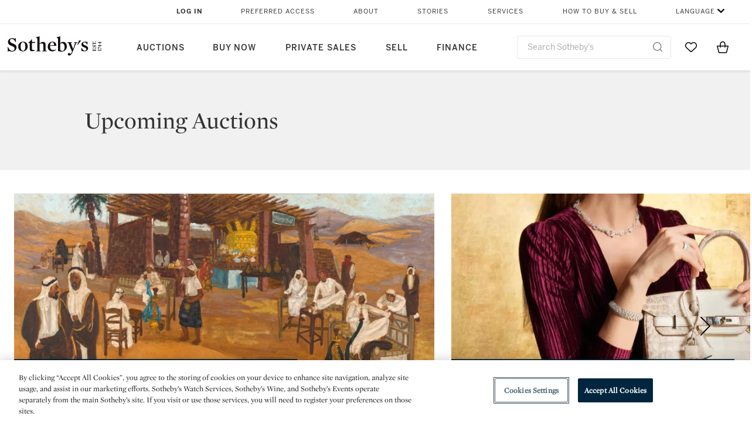

--- FILE ---
content_type: text/html;charset=UTF-8
request_url: https://www.sothebys.com/en/calendar?locale=en
body_size: 23935
content:
<!DOCTYPE html>
<html class="Page" lang="en">
    <head>
    <meta charset="UTF-8">

    
    <link rel="preconnect" href="https://cdn.fonts.net">
    <link rel="stylesheet"
        href="https://cdn.fonts.net/kit/604aed6c-1d0b-4404-bedd-e585cecd62fc/604aed6c-1d0b-4404-bedd-e585cecd62fc.css">
    
    
    <script src="https://cdn-ukwest.onetrust.com/scripttemplates/otSDKStub.js" type="text/javascript" charset="UTF-8"
        data-domain-script=7754d653-fe9e-40b1-b526-f0bb1a6ea107></script>
    <script src="/etc/designs/shared/js/stb-global.js"></script>
    
    
    <script>
        !(function () {
            var analytics = window.analytics = window.analytics || [];
            if (!analytics.initialize) {
                if (analytics.invoked) {
                    window.console && console.error && console.error("Segment snippet included twice.");
                } else {
                    analytics.invoked = !0;
                    analytics.methods = ["trackSubmit", "trackClick", "trackLink", "trackForm", "pageview", "identify", "reset", "group", "track", "ready", "alias", "debug", "page", "once", "off", "on"];
                    analytics.factory = function (t) { return function () { var e = Array.prototype.slice.call(arguments); e.unshift(t); analytics.push(e); return analytics } };
                    for (var t = 0; t < analytics.methods.length; t++) {
                        var e = analytics.methods[t];
                        analytics[e] = analytics.factory(e)
                    }
                    analytics.load = function (t, e) {
                        var n = document.createElement("script");
                        n.type = "text/javascript";
                        n.async = !0;
                        n.src = ("https:" === document.location.protocol ? "https://" : "http://") + "cdn.segment.com/analytics.js/v1/" + t + "/analytics.min.js";
                        var o = document.getElementsByTagName("script")[0];
                        o.parentNode.insertBefore(n, o);
                        analytics._loadOptions = e
                    };
                    analytics.SNIPPET_VERSION = "4.1.0";

                    // Fixed syntax for IE11 and consent manager check
                    if (!!navigator.userAgent.match(/Trident\/7\./)) {
                        analytics.load("3DPSfpG4OjRBGEMqXhG0ZZsFghihTZso");
                    }
                }
            }
        })();

        function OptanonWrapper() {
            const isPreview = window.name.includes('PreviewFrame-preview')

            window.addEventListener('animationend', event => {
                const onetrustLoaded = event.animationName === 'onetrust-fade-in'
                if (onetrustLoaded && isPreview && window.Optanon) window.Optanon.Close()
            })

            if (!navigator.userAgent.match(/Trident\/7\./) && !isPreview) { // disable on IE11
                const DEBUG_LABEL = 'SEGMENT_DEBUG';
                const debug = window.localStorage.getItem(DEBUG_LABEL) === 'true';

                try {
                    if (hasCookie('OptanonConsent')) {
                        window.SothebysShared.findSegmentIntegrations("3DPSfpG4OjRBGEMqXhG0ZZsFghihTZso").then(
                            function (integrations) {
                                analytics.load("3DPSfpG4OjRBGEMqXhG0ZZsFghihTZso", {
                                    integrations: integrations
                                });
                                window.addEventListener("OTConsentApplied", onOneTrustChanged);
                            });
                    }
                    function onOneTrustChanged() {
                        window.location.reload();
                    }
                } catch (e) {
                    if (debug) console.error(e);
                };

                function hasCookie(name) {
                    return getCookie(name) != null;
                }

                function getCookie(name) {
                    let match = document.cookie.match(new RegExp('(^| )' + name + '=([^;]+)'));
                    if (match) return match[2];
                }
            }
        }
    </script>
    <link rel="preload" as="script" href="https://sothebys-com.brightspotcdn.com/resource/00000169-4eb2-d078-adfb-6eb2e0750000/styleguide/react/sothebys-components-with-react.min.bf9bd6ca1145aea0575d5e8c34145721.gz.js">
    <link rel="stylesheet" href="https://sothebys-com.brightspotcdn.com/resource/00000169-4eb2-d078-adfb-6eb2e0750000/styleguide/All.min.414daa50e834d99d20720cc4068c1c75.gz.css"><style>.ErrorPage-body {text-align: center; max-width: 667px; margin: 30px auto;}
.ErrorPage-body h1 {
  font-size: 100px;
  line-height: 1;
  letter-spacing: 2.6px;
  font-weight: 400;
  padding-bottom: 20px;
}
.ErrorPage-body h3 {
  font-size: 32px;
  font-weight: 300;
  line-height: 1.25;
  letter-spacing: 2px;
  padding: 0 10px 28px;
  max-width: 440px;
  margin: 0 auto;
}
.ErrorPage-body p {
  font-size: 20px;
  line-height: 1.2;
  padding: 0 10px 30px;
}</style>
<style>.TravexPage-black-background-container[data-white-background] .TravexLocation-eventDateRange {
    color: #000;
}</style>
<style>@media only screen and (max-width: 767px) {
   .AlgoliaGeographicSearchPage .listview-results { grid-template-columns: minmax(100px, 1fr); }
}</style>
<style>.ServiceDetailPage-aside .Address {
    display: none;
}</style>
<style>[data-preferred-content] .GallerySlide-actions {
    display: none;
}</style>
<style>.SearchModule-results .Card dynamic-cta:nth-of-type(odd) a[href] { display: none; }
.SearchModule-results .Card dynamic-cta:nth-of-type(odd) a[href*='http'] { display: flex; }</style>
<style></style><meta name="segment-site-verification" content="XB3b8DBgKNAcJ3nmgDYEFFkbV2OS4QD7"><style></style>
<style></style> <meta name="google-site-verification" content="jatOijsUDn6t0MH8uZbjbex1rYj2tgZZa_x1TAU32To"/> <style></style>
<style>@media only screen and (min-width: 768px) {
.DynamicCarousel-items[data-four-wide] .DynamicCarousel-items-item .Card .Image-uncropped, .MosaicCarousel-items[data-four-wide] .MosaicCarousel-items-item .Card .Image-uncropped {
    max-height: 376px;
    max-width: 100%;
}
}</style>
<style>aside [class$="-cta"] {
    display: block;
    text-align: left;
    margin: 0;
    min-width: unset;
    max-width: unset;
}
aside [class$="-cta"]:empty {
    display: none;
}</style>
<style>.SearchModule-toTop, .SearchResultsPage-toTop {
    bottom: 60px;
}
@media only screen and (min-width: 768px) {
.SearchModule-toTop, .SearchResultsPage-toTop {
    bottom: 60px;
}
}
@media only screen and (min-width: 1024px){
.SearchModule-toTop, .SearchResultsPage-toTop {
    bottom: 60px;
}
}</style>
<meta name="viewport" content="width=device-width, initial-scale=1"><title>Upcoming Auctions | Fine Art, Jewels, Watches, Wine Auctions &amp; Sales | Sotheby&#x27;s</title>

    <meta name="description" content="View all upcoming Sotheby&#x27;s auctions and private sales of Contemporary, Modern &amp; Impressionist, Old Master Paintings, Jewelry, Watches, Wine, Decorative Arts, Asian Arts &amp; more.">
    <link rel="canonical" href="https://www.sothebys.com/en/calendar">
    <meta name="brightspot.contentId" content="00000167-3161-d154-af6f-f56daf640000">

    <meta property="og:title" content="Upcoming Auctions">

    <meta property="og:url" content="https://www.sothebys.com/en/calendar">

<meta property="og:image" content="">


<meta property="og:image:url" content="">

<meta property="og:image:width" content="">
<meta property="og:image:height" content="">
    <meta property="og:image:type" content="image">



    <meta property="og:description" content="View all upcoming Sotheby&#x27;s auctions and private sales of Contemporary, Modern &amp; Impressionist, Old Master Paintings, Jewelry, Watches, Wine, Decorative Arts, Asian Arts &amp; more.">

    <meta property="og:locale" content="en">

    <meta property="og:locale:alternate" content="en">

    <meta property="og:locale:alternate" content="zh-Hant">

    <meta property="og:locale:alternate" content="zh-Hans">

    <meta property="og:locale:alternate" content="fr">

    <meta property="og:site_name" content="Sothebys.com">


    <meta property="og:type" content="website">
<meta name="twitter:card" content="summary_large_image"/>





    <meta name="twitter:description" content="View all upcoming Sotheby&#x27;s auctions and private sales of Contemporary, Modern &amp; Impressionist, Old Master Paintings, Jewelry, Watches, Wine, Decorative Arts, Asian Arts &amp; more."/>











    <meta name="twitter:title" content="Upcoming Auctions"/>



    <meta property="fb:app_id" content="939141536887366">

    <meta property="fb:pages" content="101894826563370">

<link rel="alternate" href="https://www.sothebys.com/en/calendar" hreflang="en" /><link rel="alternate" href="https://www.sothebys.com/zh-hant/拍賣資訊" hreflang="zh-Hant" /><link rel="alternate" href="https://www.sothebys.com/zh-hans/拍卖资讯" hreflang="zh-Hans" /><link rel="alternate" href="https://www.sothebys.com/fr/calendrier" hreflang="fr" /><link rel="apple-touch-icon"sizes="180x180"href="/apple-touch-icon.png">
<link rel="icon"type="image/png"href="/favicon-32x32.png">
<link rel="icon"type="image/png"href="/favicon-16x16.png">
<link type="application/rss+xml" rel="alternate" title="Upcoming Auctions | Sotheby’s" href="https://www.sothebys.com/en/calendar.rss">
    <script type="application/ld+json">{
  "@context" : "http://schema.org",
  "@type" : "WebPage",
  "description" : "View all upcoming Sotheby's auctions and private sales of Contemporary, Modern & Impressionist, Old Master Paintings, Jewelry, Watches, Wine, Decorative Arts, Asian Arts & more.",
  "@id" : "https://www.sothebys.com/en/calendar",
  "name" : "Upcoming Auctions | Sotheby’s",
  "url" : "https://www.sothebys.com/en/calendar"
}</script>
    
    
    <script>
        !function () { "use strict"; !function () { if (void 0 === window.Reflect || void 0 === window.customElements || window.customElements.polyfillWrapFlushCallback) return; const t = HTMLElement; window.HTMLElement = { HTMLElement: function () { return Reflect.construct(t, [], this.constructor) } }.HTMLElement, HTMLElement.prototype = t.prototype, HTMLElement.prototype.constructor = HTMLElement, Object.setPrototypeOf(HTMLElement, t) }() }();
    </script>
    
    <script>
        !function () { "use strict"; var n, t = !1, o = [], d = !1; function e() { window.WebComponents.ready = !0, document.dispatchEvent(new CustomEvent("WebComponentsReady", { bubbles: !0 })) } function i() { window.customElements && customElements.polyfillWrapFlushCallback && customElements.polyfillWrapFlushCallback(function (e) { n = e, d && n() }) } function r() { window.HTMLTemplateElement && HTMLTemplateElement.bootstrap && HTMLTemplateElement.bootstrap(window.document), t = !0, c().then(e) } function c() { d = !1; var e = o.map(function (e) { return e instanceof Function ? e() : e }); return o = [], Promise.all(e).then(function () { d = !0, n && n() }).catch(function (e) { console.error(e) }) } window.WebComponents = window.WebComponents || {}, window.WebComponents.ready = window.WebComponents.ready || !1, window.WebComponents.waitFor = window.WebComponents.waitFor || function (e) { e && (o.push(e), t && c()) }, window.WebComponents._batchCustomElements = i; var a = "webcomponents-loader.js", l = []; "attachShadow" in Element.prototype && "getRootNode" in Element.prototype && (!window.ShadyDOM || !window.ShadyDOM.force) || l.push("sd"), window.customElements && !window.customElements.forcePolyfill || l.push("ce"); var s, m, w, u = function () { var e = document.createElement("template"); if (!("content" in e)) return !0; if (!(e.content.cloneNode() instanceof DocumentFragment)) return !0; var n = document.createElement("template"); n.content.appendChild(document.createElement("div")), e.content.appendChild(n); var t = e.cloneNode(!0); return 0 === t.content.childNodes.length || 0 === t.content.firstChild.content.childNodes.length }(); window.Promise && Array.from && window.URL && window.Symbol && !u || (l = ["sd-ce-pf"]), l.length ? (s = "bundles/webcomponents-" + l.join("-") + ".js", m = window.WebComponents.root ? window.WebComponents.root + s : document.querySelector('script[src*="' + a + '"]').src.replace(a, s), (w = document.createElement("script")).src = m, "loading" === document.readyState ? (w.setAttribute("onload", "window.WebComponents._batchCustomElements()"), document.write(w.outerHTML), document.addEventListener("DOMContentLoaded", r)) : (w.addEventListener("load", function () { i(), r() }), w.addEventListener("error", function () { throw new Error("Could not load polyfill bundle" + m) }), document.head.appendChild(w))) : "complete" === document.readyState ? (t = !0, e()) : (window.addEventListener("load", r), window.addEventListener("DOMContentLoaded", function () { window.removeEventListener("load", r), r() })) }();
    </script>
    
    <meta name="brightspot.cached" content="true">

    <link rel="stylesheet" href="https://cdn.jsdelivr.net/npm/keen-slider@6.8.5/keen-slider.min.css" />
    <!-- Add Webcomponents Loader -->
    <script src="https://unpkg.com/@webcomponents/webcomponentsjs@2.5.0/webcomponents-loader.js"></script>

    <!-- Add Custom Elements ES5 Adapter -->
    <script src="https://unpkg.com/@webcomponents/webcomponentsjs@2.5.0/custom-elements-es5-adapter.js"></script>
    <script src="https://unpkg.com/@popperjs/core@2"></script>
    <script src="https://unpkg.com/tippy.js@6"></script>

    <script src="/core/page/ym-utils.js"></script>
    <script src="https://sothebys-com.brightspotcdn.com/resource/00000169-4eb2-d078-adfb-6eb2e0750000/styleguide/All.min.9bbb19ca52665991fb552ba33a16351c.gz.js" async></script><script>
    window.fbAsyncInit = function() {
    FB.init({
    
        appId : '939141536887366',
    
    xfbml : true,
    version : 'v2.9'
    });
    };
    (function(d, s, id){
    var js, fjs = d.getElementsByTagName(s)[0];
    if (d.getElementById(id)) {return;}
    js = d.createElement(s); js.id = id;
    js.src = "//connect.facebook.net/en_US/sdk.js";
    fjs.parentNode.insertBefore(js, fjs);
    }(document, 'script', 'facebook-jssdk'));
</script>
<script>!function(e){var o={};function t(r){if(o[r])return o[r].exports;var n=o[r]={i:r,l:!1,exports:{}};return e[r].call(n.exports,n,n.exports,t),n.l=!0,n.exports}t.m=e,t.c=o,t.d=function(e,o,r){t.o(e,o)||Object.defineProperty(e,o,{enumerable:!0,get:r})},t.r=function(e){"undefined"!=typeof Symbol&&Symbol.toStringTag&&Object.defineProperty(e,Symbol.toStringTag,{value:"Module"}),Object.defineProperty(e,"__esModule",{value:!0})},t.t=function(e,o){if(1&o&&(e=t(e)),8&o)return e;if(4&o&&"object"==typeof e&&e&&e.__esModule)return e;var r=Object.create(null);if(t.r(r),Object.defineProperty(r,"default",{enumerable:!0,value:e}),2&o&&"string"!=typeof e)for(var n in e)t.d(r,n,function(o){return e[o]}.bind(null,n));return r},t.n=function(e){var o=e&&e.__esModule?function(){return e.default}:function(){return e};return t.d(o,"a",o),o},t.o=function(e,o){return Object.prototype.hasOwnProperty.call(e,o)},t.p="",t(t.s=10)}([function(e,o,t){"use strict";Object.defineProperty(o,"__esModule",{value:!0}),o.getCampaigns=o.getCookie=o.removeCookie=o.setCookie=o.getQueryParam=o.isUrlSecure=void 0;var r=function(e){return e&&e.__esModule?e:{default:e}}(t(7)),n=function(e){if(e&&e.__esModule)return e;var o={};if(null!=e)for(var t in e)Object.prototype.hasOwnProperty.call(e,t)&&(o[t]=e[t]);return o.default=e,o}(t(3));var a=function(e,o){try{return e[o]}catch(e){}},i=(o.isUrlSecure=function(e){var o=new r.default(e);return!!o&&"https:"===o.protocol},o.getQueryParam=function(e,o){var t=new r.default(e,!0);if(!Array.isArray(o))return a(t.query,o);var n=void 0,i=!0,s=!1,u=void 0;try{for(var c,l=o[Symbol.iterator]();!(i=(c=l.next()).done);i=!0){var f=c.value,m=a(t.query,f);m&&(void 0===n&&(n={}),n[f]=m)}}catch(e){s=!0,u=e}finally{try{!i&&l.return&&l.return()}finally{if(s)throw u}}return null===n?void 0:n});o.setCookie=function(e){var o=e.name,t=e.value,r=e.expires,a=void 0===r?1:r,i=e.path,s={};a&&(s.expires=a),i&&(s.path=i),n.set(o,t,a)},o.removeCookie=function(e){n.remove(e)},o.getCookie=function(e){n.get(e)},o.getCampaigns=function(e){var o=i(e,["aecmp","cmp"]);if(o){var t=o.aecmp,r=o.cmp;return t||r}}},function(e,o,t){"use strict";Object.defineProperty(o,"__esModule",{value:!0}),o.campaign=void 0;var r=t(0);o.campaign=function(e){try{var o={cookieName:"aecmp",patterns:{alwaysIgnore:[/^Simple_Registration_Complete$/],ignoreIfPrior:[/^email_SimpleAccountWelcome_Estimates_zaius_\d{1,2}-[a-z]{1,3}-\d{1,2}$/i]}},t=function(e,o){return e.test(o)},n=(0,r.getCookie)(o.cookieName);n&&!0===o.patterns.alwaysIgnore.some(function(e){return t(e,n)})&&((0,r.removeCookie)(o.cookieName),n=void 0);var a=(0,r.getCampaigns)(e);if(!a)return;if(n&&n===a)return;if(!0===o.patterns.alwaysIgnore.some(function(e){return t(e,a)}))return;if(!n)return void(0,r.setCookie)({name:o.cookieName,value:a,expires:30});if(!0===o.patterns.ignoreIfPrior.some(function(e){return t(e,a)}))return;(0,r.setCookie)({name:o.cookieName,value:a,expires:30})}catch(e){console.error(e)}}},function(e,o,t){"use strict";Object.defineProperty(o,"__esModule",{value:!0}),o.traffic=void 0;var r=t(0);o.traffic=function(e,o){try{var t=(0,r.isUrlSecure)(o),n=function(e){return"AE-"+e},a={set:function(e,o){t?window.sessionStorage.setItem(n(e),"string"==typeof o?o:JSON.stringify(o)):(0,r.setCookie)({name:n(e),value:o})},get:function(e){if(t)return window.sessionStorage.getItem(n(e));(0,r.getCookie)(n(e))},remove:function(e){if(t)return window.sessionStorage.removeItem(n(e));(0,r.removeCookie)(n(e))},replace:function(e){if(t&&!window.sessionStorage.getItem(n(e))){var o=(0,r.getCookie)(n(e));o&&(window.sessionStorage.setItem(n(e),o),(0,r.removeCookie)(n(e)))}}},i=void 0,s=void 0,u=void 0,c=void 0,l=void 0,f={keyName:"aetrfc",referrer:e,types:{d:"direct",r:"referral",o:"organic",p:"paid",c:"campaign"},internalDomains:["sothebys.com","auth0.com","sothebys.io"],patterns:{alwaysIgnore:[/^Simple_Registration_Complete$/],ignoreIfPrior:[/^email_SimpleAccountWelcome_Estimates_zaius_\d{1,2}-[a-z]{1,3}-\d{1,2}$/i],href:/(?:https?:\/\/)?((?:[\w-.])+)(?:\/?$|(?:\/?[^\?]\/?)+)(?:(?:\?)([^#]+))?/i},searchEngines:[{n:"360.cn",u:["360.cn"],q:"q"},{n:"Alice",u:["www.alice.com","aliceadsl.fr"],q:"qs"},{n:"Alltheweb",u:["www.alltheweb.com"],q:"q"},{n:"Altavista",u:["www.altavista.com"],q:"q"},{n:"AOL",u:["www.aol.com"],q:["encquery, q, query"]},{n:"Ask",u:["www.ask.com","search.aol.","alicesuche.aol."],q:"q"},{n:"Auone",u:["search.auone.jp"],q:"q"},{n:"Avg",u:["isearch.avg.com"],q:"q"},{n:"Babylon",u:["search.babylon.com"],q:"q"},{n:"Baidu",u:["www.baidu.com"],q:"wd, word"},{n:"Biglobe",u:["biglobe.ne.jp"],q:"q"},{n:"Bing",u:["www.bing."],q:"q"},{n:"Centrum.cz",u:["search.centrum.cz"],q:"q"},{n:"Comcast",u:["search.comcast.net"],q:"q"},{n:"Conduit",u:["search.conduit.com"],q:"q"},{n:"CNN",u:["www.cnn.com/SEARCH"],q:"query"},{n:"Daum",u:["www.daum.net"],q:"q"},{n:"Ekolay",u:["www.ekolay.net"],q:"q"},{n:"Eniro",u:["www.eniro.se"],q:"search_word"},{n:"Globo",u:["www.globo.com/busca"],q:"q"},{n:"go.mail.ru",u:["go.mail.ru"],q:"q"},{n:"Google",u:["www.google."],q:"q"},{n:"goo.ne",u:["goo.ne.jp"],q:"MT"},{n:"haosou.com",u:["www.haosou.com/s"],q:"q"},{n:"Incredimail",u:["search.incredimail.com"],q:"q"},{n:"Kvasir",u:["www.kvasir.no"],q:"q"},{n:"Live",u:["www.bing."],q:"q"},{n:"Lycos",u:["www.lycos."],q:"q"},{n:"Lycos",u:["search.lycos."],q:"query"},{n:"Mamma",u:["www.mamma.com"],q:"query"},{n:"MSN",u:["www.msn.com","money.msn.com","local.msn.com"],q:"q"},{n:"Mynet",u:["www.mynet.com"],q:"q"},{n:"Najdi",u:["najdi.si"],q:"q"},{n:"Naver",u:["www.naver.com"],q:"query"},{n:"Netscape",u:["search.netscape.com"],q:"query"},{n:"ONET",u:["szukaj.onet.pl"],q:"q, qt"},{n:"Ozu",u:["www.ozu.es"],q:"q"},{n:"PCHome",u:["www.pchome.com"],q:"q"},{n:"Rakuten",u:["rakuten."],q:"qt"},{n:"Rambler",u:["rambler.ru"],q:"query"},{n:"Search-results",u:["search-results.com"],q:"q"},{n:"search.smt.docomo",u:["search.smt.docomo.ne.jp"],q:"MT"},{n:"Sesam",u:["sesam.no"],q:"q"},{n:"Seznam",u:["www.seznam.cz"],q:"q"},{n:"So.com",u:["www.so.com/s"],q:"q"},{n:"Sogou",u:["www.sogou.com"],q:"query"},{n:"Startsiden",u:["www.startsiden.no/sok"],q:"q"},{n:"Szukacz",u:["www.szukacz.pl"],q:"q"},{n:"Terra",u:["buscador.terra.com.br"],q:"query"},{n:"Tut.by",u:["search.tut.by"],q:"query"},{n:"Ukr",u:["search.ukr.net"],q:"q"},{n:"Virgilio",u:["search.virgilio.it"],q:"qs"},{n:"Voila",u:["www.voila.fr"],q:"rdata"},{n:"Wirtulana Polska",u:["www.wp.pl"],q:"szukaj"},{n:"Yahoo",u:["www.yahoo.","yahoo.","m.yahoo.com"],q:"p"},{n:"Yandex",u:["www.yandex.com","yandex.ru"],q:"text"},{n:"Yam",u:["www.yam.com"],q:"k"}]},m=(0,r.getCampaigns)(o),p=!1;if(f.internalDomains.map(function(e){f.referrer.indexOf(e)>-1&&(p=!0)}),p)return void a.replace(f.keyName);var w=f.referrer.match(f.patterns.href);if(null===w)i=f.types.d;else{var h=w[1];l=h||"".toLowerCase();var y=null;f.searchEngines.map(function(e,o){(Array.isArray(e.u)?e.u:[e.u]).map(function(o){h.indexOf(o.toLowerCase())>-1&&(y=e)})});var d=null;try{d=f.referrer.split("?")[0]}catch(e){}u=d,null===y?i=f.types[m?"c":"r"]:(i=f.types[m?"p":"o"],s=y.n,c=function(o){if(!Array.isArray(o))return(0,r.getQueryParam)(e,o)||"";var t=(0,r.getQueryParam)(e,o);if(!t)return"";console.log(JSON.stringify(t,null,2));var n="";for(var a in t)n=n+(n?" ":"")+t[a];return n}(y.q))}var q={type:i,entry_path:window.location.pathname};s&&(q.source=s),l&&(q.domain=l),u&&(q.referring_url=u),c&&(q.keywords=c),a.set(f.keyName,q)}catch(e){console.error(e)}}},function(e,o,t){"use strict";Object.defineProperty(o,"__esModule",{value:!0});o.get=function(e){try{var o=new RegExp(e+"=([^;]+)").exec(document.cookie);try{return JSON.parse(o[1])}catch(e){return o[1]}}catch(e){}},o.set=function(e,o,t){var r=new Date;r.setTime(r.getTime()+86400*t*1e3),document.cookie=e+"="+JSON.stringify(o)+";expires="+r.toUTCString()+"; path=/"},o.remove=function(e){document.cookie=e+"=;expires=Thu, 01 Jan 1970 00:00:01 GMT; path=/"}},function(e,o,t){"use strict";var r=Object.prototype.hasOwnProperty;function n(e){return decodeURIComponent(e.replace(/\+/g," "))}o.stringify=function(e,o){o=o||"";var t=[];for(var n in"string"!=typeof o&&(o="?"),e)r.call(e,n)&&t.push(encodeURIComponent(n)+"="+encodeURIComponent(e[n]));return t.length?o+t.join("&"):""},o.parse=function(e){for(var o,t=/([^=?&]+)=?([^&]*)/g,r={};o=t.exec(e);){var a=n(o[1]),i=n(o[2]);a in r||(r[a]=i)}return r}},function(e,o,t){"use strict";e.exports=function(e,o){if(o=o.split(":")[0],!(e=+e))return!1;switch(o){case"http":case"ws":return 80!==e;case"https":case"wss":return 443!==e;case"ftp":return 21!==e;case"gopher":return 70!==e;case"file":return!1}return 0!==e}},function(e,o,t){"use strict";var r,n="function"==typeof Symbol&&"symbol"==typeof Symbol.iterator?function(e){return typeof e}:function(e){return e&&"function"==typeof Symbol&&e.constructor===Symbol&&e!==Symbol.prototype?"symbol":typeof e};r=function(){return this}();try{r=r||Function("return this")()||(0,eval)("this")}catch(e){"object"===("undefined"==typeof window?"undefined":n(window))&&(r=window)}e.exports=r},function(e,o,t){"use strict";(function(o){var r="function"==typeof Symbol&&"symbol"==typeof Symbol.iterator?function(e){return typeof e}:function(e){return e&&"function"==typeof Symbol&&e.constructor===Symbol&&e!==Symbol.prototype?"symbol":typeof e},n=t(5),a=t(4),i=/^([a-z][a-z0-9.+-]*:)?(\/\/)?([\S\s]*)/i,s=/^[A-Za-z][A-Za-z0-9+-.]*:\/\//,u=[["#","hash"],["?","query"],["/","pathname"],["@","auth",1],[NaN,"host",void 0,1,1],[/:(\d+)$/,"port",void 0,1],[NaN,"hostname",void 0,1,1]],c={hash:1,query:1};function l(e){var t,n=o&&o.location||{},a={},i=void 0===(e=e||n)?"undefined":r(e);if("blob:"===e.protocol)a=new m(unescape(e.pathname),{});else if("string"===i)for(t in a=new m(e,{}),c)delete a[t];else if("object"===i){for(t in e)t in c||(a[t]=e[t]);void 0===a.slashes&&(a.slashes=s.test(e.href))}return a}function f(e){var o=i.exec(e);return{protocol:o[1]?o[1].toLowerCase():"",slashes:!!o[2],rest:o[3]}}function m(e,o,t){if(!(this instanceof m))return new m(e,o,t);var i,s,c,p,w,h,y=u.slice(),d=void 0===o?"undefined":r(o),q=this,v=0;for("object"!==d&&"string"!==d&&(t=o,o=null),t&&"function"!=typeof t&&(t=a.parse),o=l(o),i=!(s=f(e||"")).protocol&&!s.slashes,q.slashes=s.slashes||i&&o.slashes,q.protocol=s.protocol||o.protocol||"",e=s.rest,s.slashes||(y[2]=[/(.*)/,"pathname"]);v<y.length;v++)c=(p=y[v])[0],h=p[1],c!=c?q[h]=e:"string"==typeof c?~(w=e.indexOf(c))&&("number"==typeof p[2]?(q[h]=e.slice(0,w),e=e.slice(w+p[2])):(q[h]=e.slice(w),e=e.slice(0,w))):(w=c.exec(e))&&(q[h]=w[1],e=e.slice(0,w.index)),q[h]=q[h]||i&&p[3]&&o[h]||"",p[4]&&(q[h]=q[h].toLowerCase());t&&(q.query=t(q.query)),i&&o.slashes&&"/"!==q.pathname.charAt(0)&&(""!==q.pathname||""!==o.pathname)&&(q.pathname=function(e,o){for(var t=(o||"/").split("/").slice(0,-1).concat(e.split("/")),r=t.length,n=t[r-1],a=!1,i=0;r--;)"."===t[r]?t.splice(r,1):".."===t[r]?(t.splice(r,1),i++):i&&(0===r&&(a=!0),t.splice(r,1),i--);return a&&t.unshift(""),"."!==n&&".."!==n||t.push(""),t.join("/")}(q.pathname,o.pathname)),n(q.port,q.protocol)||(q.host=q.hostname,q.port=""),q.username=q.password="",q.auth&&(p=q.auth.split(":"),q.username=p[0]||"",q.password=p[1]||""),q.origin=q.protocol&&q.host&&"file:"!==q.protocol?q.protocol+"//"+q.host:"null",q.href=q.toString()}m.prototype={set:function(e,o,t){var r=this;switch(e){case"query":"string"==typeof o&&o.length&&(o=(t||a.parse)(o)),r[e]=o;break;case"port":r[e]=o,n(o,r.protocol)?o&&(r.host=r.hostname+":"+o):(r.host=r.hostname,r[e]="");break;case"hostname":r[e]=o,r.port&&(o+=":"+r.port),r.host=o;break;case"host":r[e]=o,/:\d+$/.test(o)?(o=o.split(":"),r.port=o.pop(),r.hostname=o.join(":")):(r.hostname=o,r.port="");break;case"protocol":r.protocol=o.toLowerCase(),r.slashes=!t;break;case"pathname":case"hash":if(o){var i="pathname"===e?"/":"#";r[e]=o.charAt(0)!==i?i+o:o}else r[e]=o;break;default:r[e]=o}for(var s=0;s<u.length;s++){var c=u[s];c[4]&&(r[c[1]]=r[c[1]].toLowerCase())}return r.origin=r.protocol&&r.host&&"file:"!==r.protocol?r.protocol+"//"+r.host:"null",r.href=r.toString(),r},toString:function(e){e&&"function"==typeof e||(e=a.stringify);var o,t=this,n=t.protocol;n&&":"!==n.charAt(n.length-1)&&(n+=":");var i=n+(t.slashes?"//":"");return t.username&&(i+=t.username,t.password&&(i+=":"+t.password),i+="@"),i+=t.host+t.pathname,(o="object"===r(t.query)?e(t.query):t.query)&&(i+="?"!==o.charAt(0)?"?"+o:o),t.hash&&(i+=t.hash),i}},m.extractProtocol=f,m.location=l,m.qs=a,e.exports=m}).call(this,t(6))},function(e,o,t){"use strict";Object.defineProperty(o,"__esModule",{value:!0}),o.affiliate=void 0;var r=t(0);o.affiliate=function(e){try{var o=(0,r.getQueryParam)(e,["ranSiteID","clickdate"]);if(!o)return;var t=o.ranSiteID,n=o.clickdate;if(!t||!n)return;(0,r.removeCookie)("aeaffd"),(0,r.setCookie)({name:"aeaffd",value:{click_date:n,site_id:t},expires:30})}catch(e){console.error(e)}}},function(e,o,t){"use strict";var r=t(8),n=t(2),a=t(1);try{var i=window.location.href,s=document.referrer;(0,r.affiliate)(i),(0,n.traffic)(s,i),(0,a.campaign)(i)}catch(e){console.error(e)}},function(e,o,t){e.exports=t(9)}]);</script>
<script>(function() {    
    var getCookie = function(name) {
      var value = "; " + document.cookie;
      var parts = value.split("; " + name + "=");
      if (parts.length == 2) return parts.pop().split(";").shift();
    }

    var aecmpCookie = getCookie('aecmp');
    if (aecmpCookie !== undefined) {
        document.cookie = 'aecmp=' + encodeURI(decodeURI(getCookie('aecmp'))) +  ';path=/;expires=' + new Date(new Date().getTime() + 60*60*24*30*1000).toUTCString();
    }
})();</script>
<script>document.addEventListener("DOMContentLoaded", () => {
document.querySelector('.Page-cta-link').addEventListener('click', e => {
    if (typeof window.analytics !== 'undefined') {
        window.analytics.track('Login Clicked', {
          login_context:"login to view results",
          placement: "auction results"
       })
    }
})
});</script>
</head>

    <body class="Page-body" data-redactable-token="-----BEGIN PUBLIC [base64]/McLQIDAQAB-----END PUBLIC KEY-----"
    data-page-properties='{
      "0": "","jwt_key_prefix": "http://schemas.sothebys.com","auth0Domain": [&quot;accounts.sothebys.com&quot;],"auth0ClientID": "T7hr3mPabRS4lVwwyVr7gqCzF8Lg0m7s","auth0Audience": "https://customer.api.sothebys.com","jwtIssuer": "www.sothebys.com","domain": "sothebys.com","vikingCustomerApi": "https://customerapi.prod.sothelabs.com/graphql"}'
    data-tracking='{"content_type": "Calendar","name": "Calendar","language": "English",
    "preferred_content": "false"
    }'>
    <svg xmlns="http://www.w3.org/2000/svg" version="1.1" style="display:none" id="iconsMap">
        <symbol id="chevron" viewBox="0 0 24 13" role="presentation">
            <title>Chevron</title>
            <path d="M23.0287589,11.9714057 C23.2542377,12.192216 23.6160264,12.1884314 23.8368367,11.9629526 C24.057647,11.7374739 24.0538624,11.3756851 23.8283836,11.1548748 L12.6042778,0.163163174 C12.3842387,-0.0523200037 12.0330147,-0.0546587542 11.8101255,0.157875028 L0.177089588,11.2504423 C-0.0513097512,11.4682302 -0.0599119823,11.8299365 0.157875968,12.0583359 C0.375663918,12.2867352 0.737370183,12.2953374 0.965769522,12.0775495 L12.1991742,1.36604663 L23.0287589,11.9714057 Z"></path>
        </symbol>
    </svg>
    <div data-sothebys-component-url="header" data-brightspot-hosted="true"></div>
    
    
        <div class="Page-info-container">
            <div class="Page-info">
                
                <div class="Page-headingText">
                    
                        <h1 class="Page-pageHeading" >
                            Upcoming Auctions
                        </h1>
                    
                    
                </div>
                
                    
                
            </div>
        </div>
        
    
    
    
    
    
    <main class="Page-main">
        
        
        

<div class="HeroTwoWide"
 >
    
        <ul class="HeroTwoWide-items data-hero-carousel-wide" data-hero-carousel-wide>
            
                <li class="HeroTwoWide-items-item"><div class="HeroLedeWide data-type-auction" data-type="auction" >
    <div class="HeroLedeWide-media">
        
            
                <picture>
    
    
        
            
        
    

    
    
        
    
        <source type="image/webp"  width="802"
     height="450"
    data-srcset="https://sothebys-com.brightspotcdn.com/dims4/default/79f2c88/2147483647/strip/true/crop/1937x1087+55+0/resize/205x115!/format/webp/quality/90/?url=http%3A%2F%2Fsothebys-brightspot.s3.amazonaws.com%2Fdotcom%2F3a%2Fd2%2Fd9ec92194322bc7a560575b9d42e%2Fsa2601.jpg 205w,https://sothebys-com.brightspotcdn.com/dims4/default/fa8d5a4/2147483647/strip/true/crop/1937x1087+55+0/resize/548x307!/format/webp/quality/90/?url=http%3A%2F%2Fsothebys-brightspot.s3.amazonaws.com%2Fdotcom%2F3a%2Fd2%2Fd9ec92194322bc7a560575b9d42e%2Fsa2601.jpg 548w,https://sothebys-com.brightspotcdn.com/dims4/default/a1b5341/2147483647/strip/true/crop/1937x1087+55+0/resize/802x450!/format/webp/quality/90/?url=http%3A%2F%2Fsothebys-brightspot.s3.amazonaws.com%2Fdotcom%2F3a%2Fd2%2Fd9ec92194322bc7a560575b9d42e%2Fsa2601.jpg 802w" srcset='[data-uri]'
/>
    

    
        <source width="802"
     height="450"
    data-srcset="https://sothebys-com.brightspotcdn.com/dims4/default/a15ac04/2147483647/strip/true/crop/1937x1087+55+0/resize/802x450!/quality/90/?url=http%3A%2F%2Fsothebys-brightspot.s3.amazonaws.com%2Fdotcom%2F3a%2Fd2%2Fd9ec92194322bc7a560575b9d42e%2Fsa2601.jpg" srcset='[data-uri]'
/>
    

    
    
    <img class="Image lazyload " alt="" data-srcset="https://sothebys-com.brightspotcdn.com/dims4/default/8b157ae/2147483647/strip/true/crop/1937x1087+55+0/resize/205x115!/quality/90/?url=http%3A%2F%2Fsothebys-brightspot.s3.amazonaws.com%2Fdotcom%2F3a%2Fd2%2Fd9ec92194322bc7a560575b9d42e%2Fsa2601.jpg 205w,https://sothebys-com.brightspotcdn.com/dims4/default/97c978c/2147483647/strip/true/crop/1937x1087+55+0/resize/548x307!/quality/90/?url=http%3A%2F%2Fsothebys-brightspot.s3.amazonaws.com%2Fdotcom%2F3a%2Fd2%2Fd9ec92194322bc7a560575b9d42e%2Fsa2601.jpg 548w,https://sothebys-com.brightspotcdn.com/dims4/default/a15ac04/2147483647/strip/true/crop/1937x1087+55+0/resize/802x450!/quality/90/?url=http%3A%2F%2Fsothebys-brightspot.s3.amazonaws.com%2Fdotcom%2F3a%2Fd2%2Fd9ec92194322bc7a560575b9d42e%2Fsa2601.jpg 802w" width="802" height="450"
        data-src="https://sothebys-com.brightspotcdn.com/dims4/default/a15ac04/2147483647/strip/true/crop/1937x1087+55+0/resize/802x450!/quality/90/?url=http%3A%2F%2Fsothebys-brightspot.s3.amazonaws.com%2Fdotcom%2F3a%2Fd2%2Fd9ec92194322bc7a560575b9d42e%2Fsa2601.jpg" src="[data-uri]"
    >

</picture>
            
        
        <a class="Link" href="https://www.sothebys.com/en/buy/auction/2026/origins-sa2601" ><div class="HeroLedeWide-info">
                
                    <div class="HeroLedeWide-info-title data-hero-wide-truncate" data-hero-wide-truncate><span class="Link">Origins II</span></div>
                
                <div class="HeroLedeWide-info-type">
                    
                        <span class="Link">View Auction</span>
                    
                    
                </div>
            </div></a></div>
</div></li>
            
                <li class="HeroTwoWide-items-item"><div class="HeroLedeWide data-type-art" data-type="art" >
    <div class="HeroLedeWide-media">
        
            
                <picture>
    
    
        
            
        
    

    
    
        
    
        <source type="image/webp"  width="802"
     height="450"
    data-srcset="https://sothebys-com.brightspotcdn.com/dims4/default/2aa0cc8/2147483647/strip/true/crop/1152x646+0+150/resize/205x115!/format/webp/quality/90/?url=http%3A%2F%2Fsothebys-brightspot.s3.amazonaws.com%2Fdotcom%2Ff0%2Fe0%2F081281374afdb691a783bf817039%2Fmrkt-holidays-2025-96.jpg 205w,https://sothebys-com.brightspotcdn.com/dims4/default/55826d7/2147483647/strip/true/crop/1152x646+0+150/resize/548x307!/format/webp/quality/90/?url=http%3A%2F%2Fsothebys-brightspot.s3.amazonaws.com%2Fdotcom%2Ff0%2Fe0%2F081281374afdb691a783bf817039%2Fmrkt-holidays-2025-96.jpg 548w,https://sothebys-com.brightspotcdn.com/dims4/default/0bc153d/2147483647/strip/true/crop/1152x646+0+150/resize/802x450!/format/webp/quality/90/?url=http%3A%2F%2Fsothebys-brightspot.s3.amazonaws.com%2Fdotcom%2Ff0%2Fe0%2F081281374afdb691a783bf817039%2Fmrkt-holidays-2025-96.jpg 802w" srcset='[data-uri]'
/>
    

    
        <source width="802"
     height="450"
    data-srcset="https://sothebys-com.brightspotcdn.com/dims4/default/960bd4e/2147483647/strip/true/crop/1152x646+0+150/resize/802x450!/quality/90/?url=http%3A%2F%2Fsothebys-brightspot.s3.amazonaws.com%2Fdotcom%2Ff0%2Fe0%2F081281374afdb691a783bf817039%2Fmrkt-holidays-2025-96.jpg" srcset='[data-uri]'
/>
    

    
    
    <img class="Image lazyload " alt="" data-srcset="https://sothebys-com.brightspotcdn.com/dims4/default/0dfe9b4/2147483647/strip/true/crop/1152x646+0+150/resize/205x115!/quality/90/?url=http%3A%2F%2Fsothebys-brightspot.s3.amazonaws.com%2Fdotcom%2Ff0%2Fe0%2F081281374afdb691a783bf817039%2Fmrkt-holidays-2025-96.jpg 205w,https://sothebys-com.brightspotcdn.com/dims4/default/a6b6a43/2147483647/strip/true/crop/1152x646+0+150/resize/548x307!/quality/90/?url=http%3A%2F%2Fsothebys-brightspot.s3.amazonaws.com%2Fdotcom%2Ff0%2Fe0%2F081281374afdb691a783bf817039%2Fmrkt-holidays-2025-96.jpg 548w,https://sothebys-com.brightspotcdn.com/dims4/default/960bd4e/2147483647/strip/true/crop/1152x646+0+150/resize/802x450!/quality/90/?url=http%3A%2F%2Fsothebys-brightspot.s3.amazonaws.com%2Fdotcom%2Ff0%2Fe0%2F081281374afdb691a783bf817039%2Fmrkt-holidays-2025-96.jpg 802w" width="802" height="450"
        data-src="https://sothebys-com.brightspotcdn.com/dims4/default/960bd4e/2147483647/strip/true/crop/1152x646+0+150/resize/802x450!/quality/90/?url=http%3A%2F%2Fsothebys-brightspot.s3.amazonaws.com%2Fdotcom%2Ff0%2Fe0%2F081281374afdb691a783bf817039%2Fmrkt-holidays-2025-96.jpg" src="[data-uri]"
    >

</picture>
            
        
        <a class="Link" href="https://www.sothebys.com/en/buy/fashion/handbag" ><div class="HeroLedeWide-info">
                
                    <div class="HeroLedeWide-info-title data-hero-wide-truncate" data-hero-wide-truncate><span class="Link">Shop Sought-After Bags from Hermès, Chanel and More</span></div>
                
                <div class="HeroLedeWide-info-type">
                    
                        <span class="Link">Shop Now</span>
                    
                    
                </div>
            </div></a></div>
</div></li>
            
                <li class="HeroTwoWide-items-item"><div class="HeroLedeWide data-type-art" data-type="art" >
    <div class="HeroLedeWide-media">
        
            
                <picture>
    
    
        
            
        
    

    
    
        
    
        <source type="image/webp"  width="802"
     height="450"
    data-srcset="https://sothebys-com.brightspotcdn.com/dims4/default/cb5c38a/2147483647/strip/true/crop/1152x646+0+62/resize/205x115!/format/webp/quality/90/?url=http%3A%2F%2Fsothebys-brightspot.s3.amazonaws.com%2Fdotcom%2F84%2F42%2Ffff3a7dc4eb38c392a759d35264a%2Fmrkt-holidays-2025-71.jpg 205w,https://sothebys-com.brightspotcdn.com/dims4/default/ff116a6/2147483647/strip/true/crop/1152x646+0+62/resize/548x307!/format/webp/quality/90/?url=http%3A%2F%2Fsothebys-brightspot.s3.amazonaws.com%2Fdotcom%2F84%2F42%2Ffff3a7dc4eb38c392a759d35264a%2Fmrkt-holidays-2025-71.jpg 548w,https://sothebys-com.brightspotcdn.com/dims4/default/e325081/2147483647/strip/true/crop/1152x646+0+62/resize/802x450!/format/webp/quality/90/?url=http%3A%2F%2Fsothebys-brightspot.s3.amazonaws.com%2Fdotcom%2F84%2F42%2Ffff3a7dc4eb38c392a759d35264a%2Fmrkt-holidays-2025-71.jpg 802w" srcset='[data-uri]'
/>
    

    
        <source width="802"
     height="450"
    data-srcset="https://sothebys-com.brightspotcdn.com/dims4/default/f866c07/2147483647/strip/true/crop/1152x646+0+62/resize/802x450!/quality/90/?url=http%3A%2F%2Fsothebys-brightspot.s3.amazonaws.com%2Fdotcom%2F84%2F42%2Ffff3a7dc4eb38c392a759d35264a%2Fmrkt-holidays-2025-71.jpg" srcset='[data-uri]'
/>
    

    
    
    <img class="Image lazyload " alt="" data-srcset="https://sothebys-com.brightspotcdn.com/dims4/default/3f917f5/2147483647/strip/true/crop/1152x646+0+62/resize/205x115!/quality/90/?url=http%3A%2F%2Fsothebys-brightspot.s3.amazonaws.com%2Fdotcom%2F84%2F42%2Ffff3a7dc4eb38c392a759d35264a%2Fmrkt-holidays-2025-71.jpg 205w,https://sothebys-com.brightspotcdn.com/dims4/default/7802e3d/2147483647/strip/true/crop/1152x646+0+62/resize/548x307!/quality/90/?url=http%3A%2F%2Fsothebys-brightspot.s3.amazonaws.com%2Fdotcom%2F84%2F42%2Ffff3a7dc4eb38c392a759d35264a%2Fmrkt-holidays-2025-71.jpg 548w,https://sothebys-com.brightspotcdn.com/dims4/default/f866c07/2147483647/strip/true/crop/1152x646+0+62/resize/802x450!/quality/90/?url=http%3A%2F%2Fsothebys-brightspot.s3.amazonaws.com%2Fdotcom%2F84%2F42%2Ffff3a7dc4eb38c392a759d35264a%2Fmrkt-holidays-2025-71.jpg 802w" width="802" height="450"
        data-src="https://sothebys-com.brightspotcdn.com/dims4/default/f866c07/2147483647/strip/true/crop/1152x646+0+62/resize/802x450!/quality/90/?url=http%3A%2F%2Fsothebys-brightspot.s3.amazonaws.com%2Fdotcom%2F84%2F42%2Ffff3a7dc4eb38c392a759d35264a%2Fmrkt-holidays-2025-71.jpg" src="[data-uri]"
    >

</picture>
            
        
        <a class="Link" href="https://www.sothebys.com/en/buy/luxury/jewelry" ><div class="HeroLedeWide-info">
                
                    <div class="HeroLedeWide-info-title data-hero-wide-truncate" data-hero-wide-truncate><span class="Link">Browse our Extraordinary Selection of  Jewelry</span></div>
                
                <div class="HeroLedeWide-info-type">
                    
                        <span class="Link">Shop Now</span>
                    
                    
                </div>
            </div></a></div>
</div></li>
            
                <li class="HeroTwoWide-items-item"><div class="HeroLedeWide data-type-auction" data-type="auction" >
    <div class="HeroLedeWide-media">
        
            
                <picture>
    
    
        
            
        
    

    
    
        
    
        <source type="image/webp"  width="802"
     height="450"
    data-srcset="https://sothebys-com.brightspotcdn.com/dims4/default/07f6655/2147483647/strip/true/crop/1440x808+0+83/resize/205x115!/format/webp/quality/90/?url=http%3A%2F%2Fsothebys-brightspot.s3.amazonaws.com%2Fdotcom%2F60%2F01%2Fee9459254848b8d8f889c4392ee4%2Fdownload.jpeg 205w,https://sothebys-com.brightspotcdn.com/dims4/default/eb77734/2147483647/strip/true/crop/1440x808+0+83/resize/548x307!/format/webp/quality/90/?url=http%3A%2F%2Fsothebys-brightspot.s3.amazonaws.com%2Fdotcom%2F60%2F01%2Fee9459254848b8d8f889c4392ee4%2Fdownload.jpeg 548w,https://sothebys-com.brightspotcdn.com/dims4/default/742bc77/2147483647/strip/true/crop/1440x808+0+83/resize/802x450!/format/webp/quality/90/?url=http%3A%2F%2Fsothebys-brightspot.s3.amazonaws.com%2Fdotcom%2F60%2F01%2Fee9459254848b8d8f889c4392ee4%2Fdownload.jpeg 802w" srcset='[data-uri]'
/>
    

    
        <source width="802"
     height="450"
    data-srcset="https://sothebys-com.brightspotcdn.com/dims4/default/7246d0c/2147483647/strip/true/crop/1440x808+0+83/resize/802x450!/quality/90/?url=http%3A%2F%2Fsothebys-brightspot.s3.amazonaws.com%2Fdotcom%2F60%2F01%2Fee9459254848b8d8f889c4392ee4%2Fdownload.jpeg" srcset='[data-uri]'
/>
    

    
    
    <img class="Image lazyload " alt="" data-srcset="https://sothebys-com.brightspotcdn.com/dims4/default/4d2f3d5/2147483647/strip/true/crop/1440x808+0+83/resize/205x115!/quality/90/?url=http%3A%2F%2Fsothebys-brightspot.s3.amazonaws.com%2Fdotcom%2F60%2F01%2Fee9459254848b8d8f889c4392ee4%2Fdownload.jpeg 205w,https://sothebys-com.brightspotcdn.com/dims4/default/a18f57f/2147483647/strip/true/crop/1440x808+0+83/resize/548x307!/quality/90/?url=http%3A%2F%2Fsothebys-brightspot.s3.amazonaws.com%2Fdotcom%2F60%2F01%2Fee9459254848b8d8f889c4392ee4%2Fdownload.jpeg 548w,https://sothebys-com.brightspotcdn.com/dims4/default/7246d0c/2147483647/strip/true/crop/1440x808+0+83/resize/802x450!/quality/90/?url=http%3A%2F%2Fsothebys-brightspot.s3.amazonaws.com%2Fdotcom%2F60%2F01%2Fee9459254848b8d8f889c4392ee4%2Fdownload.jpeg 802w" width="802" height="450"
        data-src="https://sothebys-com.brightspotcdn.com/dims4/default/7246d0c/2147483647/strip/true/crop/1440x808+0+83/resize/802x450!/quality/90/?url=http%3A%2F%2Fsothebys-brightspot.s3.amazonaws.com%2Fdotcom%2F60%2F01%2Fee9459254848b8d8f889c4392ee4%2Fdownload.jpeg" src="[data-uri]"
    >

</picture>
            
        
        <a class="Link" href="https://www.sothebys.com/en/about/services/sothebys-financial-services?locale=en" ><div class="HeroLedeWide-info">
                
                    <div class="HeroLedeWide-info-title data-hero-wide-truncate" data-hero-wide-truncate><span class="Link">Sotheby&#x27;s Financial Services</span></div>
                
                <div class="HeroLedeWide-info-type">
                    
                        <span class="Link">Learn More</span>
                    
                    
                </div>
            </div></a></div>
</div></li>
            
        </ul>
    
</div><div class="CollapsibleSearchResultsList" data-collapsible-module data-is-collapsed="false"
    
     >
    <div data-collapsible-title>
        
        
        <svg xmlns="http://www.w3.org/2000/svg" version="1.1">
            <use xlink:href="#chevron"/>
        </svg>
    </div>
    <div data-collapsible-area>
        
        

<div class="SearchModule data-search-module" id="searchModule" 
     
    data-search-module data-view-toggle-enabled="true">
    <div class="SearchModule-searchBody">
        <div class="SearchModule-filterOverlayLink" data-dialog-overlay="mobileOnly" data-dialog-id="#filterOverlay" aria-label="Filters"></div>
        <div class="SearchModule-aside">
            <dialog class="DialogOverlay" id="filterOverlay" data-filter-dialog>
                <div class="DialogOverlay-main">
                    <div class="SearchModule-overlayContainer">
                        <h3 class="SearchModule-overlayContainer-title">Filters</h3>
                        <form id="filterForm" action="/" method="get">
                            <div class="SearchModule-count" id="searchCount">Showing 112 results</div>
                            <div id="filterBar">
                                
                                    <div class="SearchModule-sorts data-collapsible-filter" data-collapsible-filter data-is-collapsed="false" data-collapse-id="sort">
                                        <div data-collapsible-title>
                                            <h3 class="SearchModule-sorts-title">Sort by</h3>
                                            <svg xmlns="http://www.w3.org/2000/svg" version="1.1">
                                                <use xlink:href="#chevron"/>
                                            </svg>
                                        </div>
                                        <div data-collapsible-area>
                                            <ul class="SearchModule-sorts-items">
                                                
                                                    <li class="SearchModule-sorts-items-item">
                                                        <div class="SearchControlRadio">
    <input type="radio" name="s" id="0" value="0" checked>
    
        <label for="0">End Date - Ascending</label>
    
</div>
                                                    </li>
                                                
                                                    <li class="SearchModule-sorts-items-item">
                                                        <div class="SearchControlRadio">
    <input type="radio" name="s" id="1" value="1">
    
        <label for="1">End Date - Descending</label>
    
</div>
                                                    </li>
                                                
                                            </ul>
                                        </div>
                                    </div>
                                
                                <div class="SearchModule-appliedFilters" id="appliedFilters">
                                    <h3 class="SearchModule-appliedFilters-title">Applied Filters</h3>
                                    <ul class="SearchModule-appliedFilters-items"></ul>
                                    <span class="SearchModule-clearAll" data-clear-all>Clear All</span>
                                </div>
                                
                                    <div class="SearchModule-filters">
                                        
                                            <div class="SearchFilterDateRange data-collapsible-filter" data-collapsible-filter data-is-collapsed="false" data-collapse-id="Date">
    
        <div data-collapsible-title>
            <h3 class="SearchFilterDateRange-heading">Date</h3>
            <svg xmlns="http://www.w3.org/2000/svg" version="1.1">
                <use xlink:href="#chevron"/>
            </svg>
        </div>
    
    
        <div data-collapsible-area>
            <ul class="SearchFilterDateRange-items">
                <li class="SearchFilterDateRange-items-item">
                    <div data-date-range class="SearchFilterDateRange data-date-range">
                        <div class="TextInput" data-input data-input-width="50%" data-focus-within="false">
    <label class="TextInput-label">
        <input class="TextInput-input" data-validate type="text" name="from" placeholder="From">
        <span class="TextInput-input-placeholder">From</span></label></div>

                        <div class="TextInput" data-input data-input-width="50%" data-focus-within="false">
    <label class="TextInput-label">
        <input class="TextInput-input" data-validate type="text" name="to" placeholder="To">
        <span class="TextInput-input-placeholder">To</span></label></div>

                        <div class="SearchFilterDateRange-calendar" data-date-range-calendar data-hidden></div>
                        <div class="SearchFilterDateRange-hidden">
                            
                                <div class="SearchControlCheckbox">
    <input type="checkbox" name="f0" id="null-null" value="null-null">
    
        <label for="null-null">Date  - </label>
    
</div>
                            
                                <div class="SearchControlCheckbox">
    <input type="checkbox" name="f0" id="null-null" value="null-null">
    
        <label for="null-null">hidden</label>
    
</div>
                            
                        </div>
                    </div>
                </li>
            </ul>
        </div>
    
</div>
                                        
                                            <div class="SearchFilterCheckboxes data-collapsible-filter" data-prepend-title=""
    data-collapsible-filter
    data-is-collapsed="false"
    data-collapse-id="Location"
    >
    
        <div data-collapsible-title>
            <h3 class="SearchFilterCheckboxes-heading" data-title="Location">Location</h3>
            <svg xmlns="http://www.w3.org/2000/svg" version="1.1">
                
                    <use xlink:href="#chevron"/>
                
            </svg>
        </div>
    
    
        <div data-collapsible-area>
            <ul class="SearchFilterCheckboxes-items">
                
                    <li class="SearchFilterCheckboxes-items-item">
                        <div class="SearchControlCheckbox">
    <input type="checkbox" name="f1" id="00000162-326e-d29e-a1eb-ffeedb240000" value="00000162-326e-d29e-a1eb-ffeedb240000">
    
        <label for="00000162-326e-d29e-a1eb-ffeedb240000">New York</label>
    
</div>
                    </li>
                
                    <li class="SearchFilterCheckboxes-items-item">
                        <div class="SearchControlCheckbox">
    <input type="checkbox" name="f1" id="00000162-326e-d29e-a1eb-ffeedac40000" value="00000162-326e-d29e-a1eb-ffeedac40000">
    
        <label for="00000162-326e-d29e-a1eb-ffeedac40000">London</label>
    
</div>
                    </li>
                
                    <li class="SearchFilterCheckboxes-items-item">
                        <div class="SearchControlCheckbox">
    <input type="checkbox" name="f1" id="00000162-326e-d29e-a1eb-ffeed07f0000" value="00000162-326e-d29e-a1eb-ffeed07f0000">
    
        <label for="00000162-326e-d29e-a1eb-ffeed07f0000">Hong Kong</label>
    
</div>
                    </li>
                
                    <li class="SearchFilterCheckboxes-items-item">
                        <div class="SearchControlCheckbox">
    <input type="checkbox" name="f1" id="00000162-326e-d29e-a1eb-ffeee3f40000" value="00000162-326e-d29e-a1eb-ffeee3f40000">
    
        <label for="00000162-326e-d29e-a1eb-ffeee3f40000">Paris</label>
    
</div>
                    </li>
                
                    <li class="SearchFilterCheckboxes-items-item">
                        <div class="SearchControlCheckbox">
    <input type="checkbox" name="f1" id="00000162-326e-d29e-a1eb-ffeed0370000" value="00000162-326e-d29e-a1eb-ffeed0370000">
    
        <label for="00000162-326e-d29e-a1eb-ffeed0370000">Geneva</label>
    
</div>
                    </li>
                
                    <li class="SearchFilterCheckboxes-items-item">
                        <div class="SearchControlCheckbox">
    <input type="checkbox" name="f1" id="00000162-326e-d29e-a1eb-ffeed5170000" value="00000162-326e-d29e-a1eb-ffeed5170000">
    
        <label for="00000162-326e-d29e-a1eb-ffeed5170000">Zurich</label>
    
</div>
                    </li>
                
                    <li class="SearchFilterCheckboxes-items-item">
                        <div class="SearchControlCheckbox">
    <input type="checkbox" name="f1" id="00000162-326e-d29e-a1eb-ffeee0e70000" value="00000162-326e-d29e-a1eb-ffeee0e70000">
    
        <label for="00000162-326e-d29e-a1eb-ffeee0e70000">Boca Raton</label>
    
</div>
                    </li>
                
                    <li class="SearchFilterCheckboxes-items-item">
                        <div class="SearchControlCheckbox">
    <input type="checkbox" name="f1" id="00000162-326e-d29e-a1eb-ffeed10b0000" value="00000162-326e-d29e-a1eb-ffeed10b0000">
    
        <label for="00000162-326e-d29e-a1eb-ffeed10b0000">Dubai</label>
    
</div>
                    </li>
                
                    <li class="SearchFilterCheckboxes-items-item">
                        <div class="SearchControlCheckbox">
    <input type="checkbox" name="f1" id="0000019b-08a4-dfa7-adfb-3bb4208b0000" value="0000019b-08a4-dfa7-adfb-3bb4208b0000">
    
        <label for="0000019b-08a4-dfa7-adfb-3bb4208b0000">Hawaii</label>
    
</div>
                    </li>
                
                    <li class="SearchFilterCheckboxes-items-item">
                        <div class="SearchControlCheckbox">
    <input type="checkbox" name="f1" id="0000017e-9379-d04f-a57e-9bff0aaf0000" value="0000017e-9379-d04f-a57e-9bff0aaf0000">
    
        <label for="0000017e-9379-d04f-a57e-9bff0aaf0000">Los Angeles</label>
    
</div>
                    </li>
                
                    <li class="SearchFilterCheckboxes-items-item">
                        <div class="SearchControlCheckbox">
    <input type="checkbox" name="f1" id="0000019b-8e87-d95f-a3fb-df8789de0000" value="0000019b-8e87-d95f-a3fb-df8789de0000">
    
        <label for="0000019b-8e87-d95f-a3fb-df8789de0000">Malibu</label>
    
</div>
                    </li>
                
                    <li class="SearchFilterCheckboxes-items-item">
                        <div class="SearchControlCheckbox">
    <input type="checkbox" name="f1" id="00000162-326e-d29e-a1eb-ffeedc1e0000" value="00000162-326e-d29e-a1eb-ffeedc1e0000">
    
        <label for="00000162-326e-d29e-a1eb-ffeedc1e0000">Miami</label>
    
</div>
                    </li>
                
                    <li class="SearchFilterCheckboxes-items-item">
                        <div class="SearchControlCheckbox">
    <input type="checkbox" name="f1" id="0000017d-dee8-d64e-af7f-fffb0b0a0000" value="0000017d-dee8-d64e-af7f-fffb0b0a0000">
    
        <label for="0000017d-dee8-d64e-af7f-fffb0b0a0000">Napa</label>
    
</div>
                    </li>
                
                    <li class="SearchFilterCheckboxes-items-item">
                        <div class="SearchControlCheckbox">
    <input type="checkbox" name="f1" id="00000162-326e-d29e-a1eb-ffeee5e30000" value="00000162-326e-d29e-a1eb-ffeee5e30000">
    
        <label for="00000162-326e-d29e-a1eb-ffeee5e30000">Phoenix</label>
    
</div>
                    </li>
                
                    <li class="SearchFilterCheckboxes-items-item">
                        <div class="SearchControlCheckbox">
    <input type="checkbox" name="f1" id="0000018b-28b7-d26c-afab-b9bffbd90000" value="0000018b-28b7-d26c-afab-b9bffbd90000">
    
        <label for="0000018b-28b7-d26c-afab-b9bffbd90000">Riyadh</label>
    
</div>
                    </li>
                
                    <li class="SearchFilterCheckboxes-items-item">
                        <div class="SearchControlCheckbox">
    <input type="checkbox" name="f1" id="00000162-326e-d29e-a1eb-ffeed9370000" value="00000162-326e-d29e-a1eb-ffeed9370000">
    
        <label for="00000162-326e-d29e-a1eb-ffeed9370000">Singapore</label>
    
</div>
                    </li>
                
            </ul>
            <span class="SearchFilterCheckboxes-seeAll" data-see-all-filters>See All</span>
        </div>
    
</div>
                                        
                                            <div class="SearchFilterCheckboxes data-collapsible-filter" data-prepend-title="true"
    data-collapsible-filter
    data-is-collapsed="false"
    data-collapse-id="Exhibitions This Week"
    >
    
        <div data-collapsible-title>
            <h3 class="SearchFilterCheckboxes-heading" data-title="Exhibitions This Week">Exhibitions This Week</h3>
            <svg xmlns="http://www.w3.org/2000/svg" version="1.1">
                
                    <use xlink:href="#chevron"/>
                
            </svg>
        </div>
    
    
        <div data-collapsible-area>
            <ul class="SearchFilterCheckboxes-items">
                
                    <li class="SearchFilterCheckboxes-items-item">
                        <div class="SearchControlCheckbox">
    <input type="checkbox" name="f3" id="f300000162-326e-d29e-a1eb-ffeed10b0000" value="f300000162-326e-d29e-a1eb-ffeed10b0000">
    
        <label for="f300000162-326e-d29e-a1eb-ffeed10b0000">Dubai</label>
    
</div>
                    </li>
                
                    <li class="SearchFilterCheckboxes-items-item">
                        <div class="SearchControlCheckbox">
    <input type="checkbox" name="f3" id="f300000162-326e-d29e-a1eb-ffeed07f0000" value="f300000162-326e-d29e-a1eb-ffeed07f0000">
    
        <label for="f300000162-326e-d29e-a1eb-ffeed07f0000">Hong Kong</label>
    
</div>
                    </li>
                
                    <li class="SearchFilterCheckboxes-items-item">
                        <div class="SearchControlCheckbox">
    <input type="checkbox" name="f3" id="f300000162-326e-d29e-a1eb-ffeedb240000" value="f300000162-326e-d29e-a1eb-ffeedb240000">
    
        <label for="f300000162-326e-d29e-a1eb-ffeedb240000">New York</label>
    
</div>
                    </li>
                
                    <li class="SearchFilterCheckboxes-items-item">
                        <div class="SearchControlCheckbox">
    <input type="checkbox" name="f3" id="f300000162-326e-d29e-a1eb-ffeed5170000" value="f300000162-326e-d29e-a1eb-ffeed5170000">
    
        <label for="f300000162-326e-d29e-a1eb-ffeed5170000">Zurich</label>
    
</div>
                    </li>
                
            </ul>
            <span class="SearchFilterCheckboxes-seeAll" data-see-all-filters>See All</span>
        </div>
    
</div>
                                        
                                            <div class="SearchFilterCheckboxes data-collapsible-filter" data-prepend-title=""
    data-collapsible-filter
    data-is-collapsed="false"
    data-collapse-id="Category"
    >
    
        <div data-collapsible-title>
            <h3 class="SearchFilterCheckboxes-heading" data-title="Category">Category</h3>
            <svg xmlns="http://www.w3.org/2000/svg" version="1.1">
                
                    <use xlink:href="#chevron"/>
                
            </svg>
        </div>
    
    
        <div data-collapsible-area>
            <ul class="SearchFilterCheckboxes-items">
                
                    <li class="SearchFilterCheckboxes-items-item">
                        <div class="SearchControlCheckbox">
    <input type="checkbox" name="f4" id="00000164-609b-d1db-a5e6-e9ff01230000" value="00000164-609b-d1db-a5e6-e9ff01230000">
    
        <label for="00000164-609b-d1db-a5e6-e9ff01230000">Contemporary Art</label>
    
</div>
                    </li>
                
                    <li class="SearchFilterCheckboxes-items-item">
                        <div class="SearchControlCheckbox">
    <input type="checkbox" name="f4" id="00000164-609b-d1db-a5e6-e9ff08ab0000" value="00000164-609b-d1db-a5e6-e9ff08ab0000">
    
        <label for="00000164-609b-d1db-a5e6-e9ff08ab0000">Impressionist &amp; Modern Art</label>
    
</div>
                    </li>
                
                    <li class="SearchFilterCheckboxes-items-item">
                        <div class="SearchControlCheckbox">
    <input type="checkbox" name="f4" id="00000164-609b-d1db-a5e6-e9ff0ccd0000" value="00000164-609b-d1db-a5e6-e9ff0ccd0000">
    
        <label for="00000164-609b-d1db-a5e6-e9ff0ccd0000">Jewelry</label>
    
</div>
                    </li>
                
                    <li class="SearchFilterCheckboxes-items-item">
                        <div class="SearchControlCheckbox">
    <input type="checkbox" name="f4" id="00000164-609a-d1db-a5e6-e9fffc050000" value="00000164-609a-d1db-a5e6-e9fffc050000">
    
        <label for="00000164-609a-d1db-a5e6-e9fffc050000">Watches</label>
    
</div>
                    </li>
                
                    <li class="SearchFilterCheckboxes-items-item">
                        <div class="SearchControlCheckbox">
    <input type="checkbox" name="f4" id="00000164-609a-d1db-a5e6-e9fffcc80000" value="00000164-609a-d1db-a5e6-e9fffcc80000">
    
        <label for="00000164-609a-d1db-a5e6-e9fffcc80000">Wine</label>
    
</div>
                    </li>
                
                    <li class="SearchFilterCheckboxes-items-item">
                        <div class="SearchControlCheckbox">
    <input type="checkbox" name="f4" id="00000164-609a-d1db-a5e6-e9fff79f0000" value="00000164-609a-d1db-a5e6-e9fff79f0000">
    
        <label for="00000164-609a-d1db-a5e6-e9fff79f0000">19th Century European Paintings</label>
    
</div>
                    </li>
                
                    <li class="SearchFilterCheckboxes-items-item">
                        <div class="SearchControlCheckbox">
    <input type="checkbox" name="f4" id="00000164-609a-d1db-a5e6-e9fffe5f0000" value="00000164-609a-d1db-a5e6-e9fffe5f0000">
    
        <label for="00000164-609a-d1db-a5e6-e9fffe5f0000">20th Century Design</label>
    
</div>
                    </li>
                
                    <li class="SearchFilterCheckboxes-items-item">
                        <div class="SearchControlCheckbox">
    <input type="checkbox" name="f4" id="00000164-609b-d1db-a5e6-e9ff01850000" value="00000164-609b-d1db-a5e6-e9ff01850000">
    
        <label for="00000164-609b-d1db-a5e6-e9ff01850000">African &amp; Oceanic Art</label>
    
</div>
                    </li>
                
                    <li class="SearchFilterCheckboxes-items-item">
                        <div class="SearchControlCheckbox">
    <input type="checkbox" name="f4" id="00000164-609a-d1db-a5e6-e9fffdf80000" value="00000164-609a-d1db-a5e6-e9fffdf80000">
    
        <label for="00000164-609a-d1db-a5e6-e9fffdf80000">African Modern &amp; Contemporary Art</label>
    
</div>
                    </li>
                
                    <li class="SearchFilterCheckboxes-items-item">
                        <div class="SearchControlCheckbox">
    <input type="checkbox" name="f4" id="00000164-609b-d1db-a5e6-e9ff0a800000" value="00000164-609b-d1db-a5e6-e9ff0a800000">
    
        <label for="00000164-609b-d1db-a5e6-e9ff0a800000">American Art</label>
    
</div>
                    </li>
                
                    <li class="SearchFilterCheckboxes-items-item">
                        <div class="SearchControlCheckbox">
    <input type="checkbox" name="f4" id="00000164-609b-d1db-a5e6-e9ff00c20000" value="00000164-609b-d1db-a5e6-e9ff00c20000">
    
        <label for="00000164-609b-d1db-a5e6-e9ff00c20000">American Furniture, Decorative Art &amp; Folk Art</label>
    
</div>
                    </li>
                
                    <li class="SearchFilterCheckboxes-items-item">
                        <div class="SearchControlCheckbox">
    <input type="checkbox" name="f4" id="00000164-609a-d1db-a5e6-e9fff35f0000" value="00000164-609a-d1db-a5e6-e9fff35f0000">
    
        <label for="00000164-609a-d1db-a5e6-e9fff35f0000">Ancient Sculpture and Works of Art</label>
    
</div>
                    </li>
                
                    <li class="SearchFilterCheckboxes-items-item">
                        <div class="SearchControlCheckbox">
    <input type="checkbox" name="f4" id="00000164-609a-d1db-a5e6-e9fffd920000" value="00000164-609a-d1db-a5e6-e9fffd920000">
    
        <label for="00000164-609a-d1db-a5e6-e9fffd920000">Automobiles | RM Sotheby&#x27;s</label>
    
</div>
                    </li>
                
                    <li class="SearchFilterCheckboxes-items-item">
                        <div class="SearchControlCheckbox">
    <input type="checkbox" name="f4" id="00000164-609b-d1db-a5e6-e9ff03270000" value="00000164-609b-d1db-a5e6-e9ff03270000">
    
        <label for="00000164-609b-d1db-a5e6-e9ff03270000">Books &amp; Manuscripts</label>
    
</div>
                    </li>
                
                    <li class="SearchFilterCheckboxes-items-item">
                        <div class="SearchControlCheckbox">
    <input type="checkbox" name="f4" id="00000164-609a-d1db-a5e6-e9fff8660000" value="00000164-609a-d1db-a5e6-e9fff8660000">
    
        <label for="00000164-609a-d1db-a5e6-e9fff8660000">British Watercolours &amp; Drawings 1550-1850</label>
    
</div>
                    </li>
                
                    <li class="SearchFilterCheckboxes-items-item">
                        <div class="SearchControlCheckbox">
    <input type="checkbox" name="f4" id="00000187-6bc5-d8bd-a3bf-7fed12490000" value="00000187-6bc5-d8bd-a3bf-7fed12490000">
    
        <label for="00000187-6bc5-d8bd-a3bf-7fed12490000">Chinese Export Porcelain</label>
    
</div>
                    </li>
                
                    <li class="SearchFilterCheckboxes-items-item">
                        <div class="SearchControlCheckbox">
    <input type="checkbox" name="f4" id="00000164-609b-d1db-a5e6-e9ff0b610000" value="00000164-609b-d1db-a5e6-e9ff0b610000">
    
        <label for="00000164-609b-d1db-a5e6-e9ff0b610000">English Furniture</label>
    
</div>
                    </li>
                
                    <li class="SearchFilterCheckboxes-items-item">
                        <div class="SearchControlCheckbox">
    <input type="checkbox" name="f4" id="00000164-609a-d1db-a5e6-e9fff9320000" value="00000164-609a-d1db-a5e6-e9fff9320000">
    
        <label for="00000164-609a-d1db-a5e6-e9fff9320000">European Ceramics &amp; Glass</label>
    
</div>
                    </li>
                
                    <li class="SearchFilterCheckboxes-items-item">
                        <div class="SearchControlCheckbox">
    <input type="checkbox" name="f4" id="00000164-609a-d1db-a5e6-e9fffa760000" value="00000164-609a-d1db-a5e6-e9fffa760000">
    
        <label for="00000164-609a-d1db-a5e6-e9fffa760000">European Sculpture &amp; Works of Art</label>
    
</div>
                    </li>
                
                    <li class="SearchFilterCheckboxes-items-item">
                        <div class="SearchControlCheckbox">
    <input type="checkbox" name="f4" id="00000164-609b-d1db-a5e6-e9ff0bec0000" value="00000164-609b-d1db-a5e6-e9ff0bec0000">
    
        <label for="00000164-609b-d1db-a5e6-e9ff0bec0000">French &amp; Continental Furniture</label>
    
</div>
                    </li>
                
                    <li class="SearchFilterCheckboxes-items-item">
                        <div class="SearchControlCheckbox">
    <input type="checkbox" name="f4" id="0000016d-01ed-d6c8-a77d-19ff8f010001" value="0000016d-01ed-d6c8-a77d-19ff8f010001">
    
        <label for="0000016d-01ed-d6c8-a77d-19ff8f010001">Handbags &amp; Fashion</label>
    
</div>
                    </li>
                
                    <li class="SearchFilterCheckboxes-items-item">
                        <div class="SearchControlCheckbox">
    <input type="checkbox" name="f4" id="00000164-609b-d1db-a5e6-e9ff07220000" value="00000164-609b-d1db-a5e6-e9ff07220000">
    
        <label for="00000164-609b-d1db-a5e6-e9ff07220000">Indian &amp; South Asian Modern &amp; Contemporary Art</label>
    
</div>
                    </li>
                
                    <li class="SearchFilterCheckboxes-items-item">
                        <div class="SearchControlCheckbox">
    <input type="checkbox" name="f4" id="00000164-609b-d1db-a5e6-e9ff09100000" value="00000164-609b-d1db-a5e6-e9ff09100000">
    
        <label for="00000164-609b-d1db-a5e6-e9ff09100000">Islamic Art</label>
    
</div>
                    </li>
                
                    <li class="SearchFilterCheckboxes-items-item">
                        <div class="SearchControlCheckbox">
    <input type="checkbox" name="f4" id="00000164-609b-d1db-a5e6-e9ff0a350000" value="00000164-609b-d1db-a5e6-e9ff0a350000">
    
        <label for="00000164-609b-d1db-a5e6-e9ff0a350000">Latin American Art</label>
    
</div>
                    </li>
                
                    <li class="SearchFilterCheckboxes-items-item">
                        <div class="SearchControlCheckbox">
    <input type="checkbox" name="f4" id="00000164-609a-d1db-a5e6-e9fffd2c0000" value="00000164-609a-d1db-a5e6-e9fffd2c0000">
    
        <label for="00000164-609a-d1db-a5e6-e9fffd2c0000">Modern &amp; Contemporary Middle East</label>
    
</div>
                    </li>
                
                    <li class="SearchFilterCheckboxes-items-item">
                        <div class="SearchControlCheckbox">
    <input type="checkbox" name="f4" id="00000164-609a-d1db-a5e6-e9fff8ca0000" value="00000164-609a-d1db-a5e6-e9fff8ca0000">
    
        <label for="00000164-609a-d1db-a5e6-e9fff8ca0000">Modern Art | Asia</label>
    
</div>
                    </li>
                
                    <li class="SearchFilterCheckboxes-items-item">
                        <div class="SearchControlCheckbox">
    <input type="checkbox" name="f4" id="00000164-609b-d1db-a5e6-e9ff02b50000" value="00000164-609b-d1db-a5e6-e9ff02b50000">
    
        <label for="00000164-609b-d1db-a5e6-e9ff02b50000">Modern British &amp; Irish Art</label>
    
</div>
                    </li>
                
                    <li class="SearchFilterCheckboxes-items-item">
                        <div class="SearchControlCheckbox">
    <input type="checkbox" name="f4" id="00000164-609b-d1db-a5e6-e9ff07e20000" value="00000164-609b-d1db-a5e6-e9ff07e20000">
    
        <label for="00000164-609b-d1db-a5e6-e9ff07e20000">Old Master Drawings</label>
    
</div>
                    </li>
                
                    <li class="SearchFilterCheckboxes-items-item">
                        <div class="SearchControlCheckbox">
    <input type="checkbox" name="f4" id="00000164-609a-d1db-a5e6-e9fffadc0000" value="00000164-609a-d1db-a5e6-e9fffadc0000">
    
        <label for="00000164-609a-d1db-a5e6-e9fffadc0000">Old Master Paintings</label>
    
</div>
                    </li>
                
                    <li class="SearchFilterCheckboxes-items-item">
                        <div class="SearchControlCheckbox">
    <input type="checkbox" name="f4" id="00000164-609a-d1db-a5e6-e9fff73c0000" value="00000164-609a-d1db-a5e6-e9fff73c0000">
    
        <label for="00000164-609a-d1db-a5e6-e9fff73c0000">Photographs</label>
    
</div>
                    </li>
                
                    <li class="SearchFilterCheckboxes-items-item">
                        <div class="SearchControlCheckbox">
    <input type="checkbox" name="f4" id="0000018b-3945-da50-adff-394deb3c001b" value="0000018b-3945-da50-adff-394deb3c001b">
    
        <label for="0000018b-3945-da50-adff-394deb3c001b">Popular Culture</label>
    
</div>
                    </li>
                
                    <li class="SearchFilterCheckboxes-items-item">
                        <div class="SearchControlCheckbox">
    <input type="checkbox" name="f4" id="00000164-609b-d1db-a5e6-e9ff09a60000" value="00000164-609b-d1db-a5e6-e9ff09a60000">
    
        <label for="00000164-609b-d1db-a5e6-e9ff09a60000">Prints</label>
    
</div>
                    </li>
                
                    <li class="SearchFilterCheckboxes-items-item">
                        <div class="SearchControlCheckbox">
    <input type="checkbox" name="f4" id="0000017e-4a78-d65c-adfe-6af95a5c0012" value="0000017e-4a78-d65c-adfe-6af95a5c0012">
    
        <label for="0000017e-4a78-d65c-adfe-6af95a5c0012">Real Estate | Sotheby&#x27;s Concierge Auctions</label>
    
</div>
                    </li>
                
                    <li class="SearchFilterCheckboxes-items-item">
                        <div class="SearchControlCheckbox">
    <input type="checkbox" name="f4" id="00000164-609a-d1db-a5e6-e9fffec40000" value="00000164-609a-d1db-a5e6-e9fffec40000">
    
        <label for="00000164-609a-d1db-a5e6-e9fffec40000">Russian Art</label>
    
</div>
                    </li>
                
                    <li class="SearchFilterCheckboxes-items-item">
                        <div class="SearchControlCheckbox">
    <input type="checkbox" name="f4" id="00000164-609a-d1db-a5e6-e9fffba40000" value="00000164-609a-d1db-a5e6-e9fffba40000">
    
        <label for="00000164-609a-d1db-a5e6-e9fffba40000">Silver</label>
    
</div>
                    </li>
                
                    <li class="SearchFilterCheckboxes-items-item">
                        <div class="SearchControlCheckbox">
    <input type="checkbox" name="f4" id="0000016d-16fd-d23f-affd-f6fdebac0001" value="0000016d-16fd-d23f-affd-f6fdebac0001">
    
        <label for="0000016d-16fd-d23f-affd-f6fdebac0001">Sneakers, Sports Memorabilia &amp; Modern Collectibles</label>
    
</div>
                    </li>
                
                    <li class="SearchFilterCheckboxes-items-item">
                        <div class="SearchControlCheckbox">
    <input type="checkbox" name="f4" id="0000017e-b9db-d1d4-a9fe-bdfb5bbc0000" value="0000017e-b9db-d1d4-a9fe-bdfb5bbc0000">
    
        <label for="0000017e-b9db-d1d4-a9fe-bdfb5bbc0000">Whisky &amp; Spirits</label>
    
</div>
                    </li>
                
            </ul>
            <span class="SearchFilterCheckboxes-seeAll" data-see-all-filters>See All</span>
        </div>
    
</div>
                                        
                                            <div class="SearchFilterCheckboxes data-collapsible-filter" data-prepend-title=""
    data-collapsible-filter
    data-is-collapsed="false"
    data-collapse-id="Sales"
    >
    
        <div data-collapsible-title>
            <h3 class="SearchFilterCheckboxes-heading" data-title="Sales">Sales</h3>
            <svg xmlns="http://www.w3.org/2000/svg" version="1.1">
                
                    <use xlink:href="#chevron"/>
                
            </svg>
        </div>
    
    
        <div data-collapsible-area>
            <ul class="SearchFilterCheckboxes-items">
                
                    <li class="SearchFilterCheckboxes-items-item">
                        <div class="SearchControlCheckbox">
    <input type="checkbox" name="f5" id="EXHIBITION" value="EXHIBITION">
    
        <label for="EXHIBITION">Exhibition</label>
    
</div>
                    </li>
                
                    <li class="SearchFilterCheckboxes-items-item">
                        <div class="SearchControlCheckbox">
    <input type="checkbox" name="f5" id="LIVE" value="LIVE">
    
        <label for="LIVE">Live</label>
    
</div>
                    </li>
                
                    <li class="SearchFilterCheckboxes-items-item">
                        <div class="SearchControlCheckbox">
    <input type="checkbox" name="f5" id="ONLINE" value="ONLINE">
    
        <label for="ONLINE">Online Only</label>
    
</div>
                    </li>
                
            </ul>
            <span class="SearchFilterCheckboxes-seeAll" data-see-all-filters>See All</span>
        </div>
    
</div>
                                        
                                    </div>
                                
                            </div>
                        </form>
                    </div>
                </div>
                <div class="DialogOverlay-footer">
                    <div class="DialogOverlay-closebutton" data-close-dialog>Apply</div>
                </div>
                <div class="DialogOverlay-close" data-close-dialog>Close</div>
            </dialog>
        </div>
        <div class="SearchModule-searchMain" data-view="" data-search-style="grid"
            data-contains-live-search="true">
            
                <div class="SearchModule-liveSearch" data-search-right>
                    <input form="filterForm"
                    type="text" id="liveSearch"
                    data-timer="300"
                    class="SearchModule-liveSearch-input" name="q"
                    placeholder="Search" autocomplete="off"/>
                    <i class="SearchModule-liveSearch-icon"></i>
                </div>
                
            
            
                <ul class="SearchModule-results" >
                    
                        <li class="SearchModule-results-item" >
                            <div class="Card data-type-auction"
    data-type="auction"
    
    
    data-has-cta
    
    ><div class="Card-media" data-label="Auction">
            <a href="https://www.sothebys.com/en/buy/auction/2026/nba-auctions-weekly-nba-cup">
            
                
                    <picture>
    
    
        
            
        
    

    
    
        
    
        <source type="image/webp"  width="487"
     height="283"
    data-srcset="https://sothebys-com.brightspotcdn.com/dims4/default/b9a2d5f/2147483647/strip/true/crop/3543x2059+0+653/resize/344x200!/format/webp/quality/90/?url=https%3A%2F%2Fsothebys-md.brightspotcdn.com%2Ffe%2F7d%2F2fc0c52f4f229ea11de46c542965%2Fn11582-d4fbp-03.jpg 344w,https://sothebys-com.brightspotcdn.com/dims4/default/263f7e1/2147483647/strip/true/crop/3543x2059+0+653/resize/487x283!/format/webp/quality/90/?url=https%3A%2F%2Fsothebys-md.brightspotcdn.com%2Ffe%2F7d%2F2fc0c52f4f229ea11de46c542965%2Fn11582-d4fbp-03.jpg 487w" srcset='[data-uri]'
/>
    

    
        <source width="487"
     height="283"
    data-srcset="https://sothebys-com.brightspotcdn.com/dims4/default/f7b74ea/2147483647/strip/true/crop/3543x2059+0+653/resize/487x283!/quality/90/?url=https%3A%2F%2Fsothebys-md.brightspotcdn.com%2Ffe%2F7d%2F2fc0c52f4f229ea11de46c542965%2Fn11582-d4fbp-03.jpg" srcset='[data-uri]'
/>
    

    
    
    <img class="Image lazyload " alt="View 2 of Auction: NBA Auctions Weekly: 2026 NBA Cup" data-srcset="https://sothebys-com.brightspotcdn.com/dims4/default/d859460/2147483647/strip/true/crop/3543x2059+0+653/resize/344x200!/quality/90/?url=https%3A%2F%2Fsothebys-md.brightspotcdn.com%2Ffe%2F7d%2F2fc0c52f4f229ea11de46c542965%2Fn11582-d4fbp-03.jpg 344w,https://sothebys-com.brightspotcdn.com/dims4/default/f7b74ea/2147483647/strip/true/crop/3543x2059+0+653/resize/487x283!/quality/90/?url=https%3A%2F%2Fsothebys-md.brightspotcdn.com%2Ffe%2F7d%2F2fc0c52f4f229ea11de46c542965%2Fn11582-d4fbp-03.jpg 487w" width="487" height="283" data-style="landscape"
        data-src="https://sothebys-com.brightspotcdn.com/dims4/default/f7b74ea/2147483647/strip/true/crop/3543x2059+0+653/resize/487x283!/quality/90/?url=https%3A%2F%2Fsothebys-md.brightspotcdn.com%2Ffe%2F7d%2F2fc0c52f4f229ea11de46c542965%2Fn11582-d4fbp-03.jpg" src="[data-uri]"
    >

</picture>
                
            
        <picture>
    
    
        
            
        
    

    
    
        
    
        <source type="image/webp"  width="309"
     height="365"
    data-srcset="https://sothebys-com.brightspotcdn.com/dims4/default/2826add/2147483647/strip/true/crop/2849x3365+347+0/resize/309x365!/format/webp/quality/90/?url=https%3A%2F%2Fsothebys-md.brightspotcdn.com%2Ffe%2F7d%2F2fc0c52f4f229ea11de46c542965%2Fn11582-d4fbp-03.jpg" srcset='[data-uri]'
/>
    

    
        <source width="309"
     height="365"
    data-srcset="https://sothebys-com.brightspotcdn.com/dims4/default/6a7c120/2147483647/strip/true/crop/2849x3365+347+0/resize/309x365!/quality/90/?url=https%3A%2F%2Fsothebys-md.brightspotcdn.com%2Ffe%2F7d%2F2fc0c52f4f229ea11de46c542965%2Fn11582-d4fbp-03.jpg" srcset='[data-uri]'
/>
    

    
    
    <img class="Image lazyload " alt="View 2 of Auction: NBA Auctions Weekly: 2026 NBA Cup" width="309" height="365" data-style="portrait"
        data-src="https://sothebys-com.brightspotcdn.com/dims4/default/6a7c120/2147483647/strip/true/crop/2849x3365+347+0/resize/309x365!/quality/90/?url=https%3A%2F%2Fsothebys-md.brightspotcdn.com%2Ffe%2F7d%2F2fc0c52f4f229ea11de46c542965%2Fn11582-d4fbp-03.jpg" src="[data-uri]"
    >

</picture>
    
        <picture>
    
    
        
            
        
    

    
    
        
    
        <source type="image/webp"  width="200"
     height="200"
    data-srcset="https://sothebys-com.brightspotcdn.com/dims4/default/6ac92b4/2147483647/strip/true/crop/3365x3365+89+0/resize/73x73!/format/webp/quality/90/?url=https%3A%2F%2Fsothebys-md.brightspotcdn.com%2Ffe%2F7d%2F2fc0c52f4f229ea11de46c542965%2Fn11582-d4fbp-03.jpg 73w,https://sothebys-com.brightspotcdn.com/dims4/default/5d19c69/2147483647/strip/true/crop/3365x3365+89+0/resize/130x130!/format/webp/quality/90/?url=https%3A%2F%2Fsothebys-md.brightspotcdn.com%2Ffe%2F7d%2F2fc0c52f4f229ea11de46c542965%2Fn11582-d4fbp-03.jpg 130w,https://sothebys-com.brightspotcdn.com/dims4/default/0a7d68b/2147483647/strip/true/crop/3365x3365+89+0/resize/160x160!/format/webp/quality/90/?url=https%3A%2F%2Fsothebys-md.brightspotcdn.com%2Ffe%2F7d%2F2fc0c52f4f229ea11de46c542965%2Fn11582-d4fbp-03.jpg 160w,https://sothebys-com.brightspotcdn.com/dims4/default/d13d888/2147483647/strip/true/crop/3365x3365+89+0/resize/200x200!/format/webp/quality/90/?url=https%3A%2F%2Fsothebys-md.brightspotcdn.com%2Ffe%2F7d%2F2fc0c52f4f229ea11de46c542965%2Fn11582-d4fbp-03.jpg 200w" srcset='[data-uri]'
/>
    

    
        <source width="200"
     height="200"
    data-srcset="https://sothebys-com.brightspotcdn.com/dims4/default/3875b86/2147483647/strip/true/crop/3365x3365+89+0/resize/200x200!/quality/90/?url=https%3A%2F%2Fsothebys-md.brightspotcdn.com%2Ffe%2F7d%2F2fc0c52f4f229ea11de46c542965%2Fn11582-d4fbp-03.jpg" srcset='[data-uri]'
/>
    

    
    
    <img class="Image lazyload " alt="View 2 of Auction: NBA Auctions Weekly: 2026 NBA Cup" data-srcset="https://sothebys-com.brightspotcdn.com/dims4/default/e2a6f46/2147483647/strip/true/crop/3365x3365+89+0/resize/73x73!/quality/90/?url=https%3A%2F%2Fsothebys-md.brightspotcdn.com%2Ffe%2F7d%2F2fc0c52f4f229ea11de46c542965%2Fn11582-d4fbp-03.jpg 73w,https://sothebys-com.brightspotcdn.com/dims4/default/87c6305/2147483647/strip/true/crop/3365x3365+89+0/resize/130x130!/quality/90/?url=https%3A%2F%2Fsothebys-md.brightspotcdn.com%2Ffe%2F7d%2F2fc0c52f4f229ea11de46c542965%2Fn11582-d4fbp-03.jpg 130w,https://sothebys-com.brightspotcdn.com/dims4/default/484e60e/2147483647/strip/true/crop/3365x3365+89+0/resize/160x160!/quality/90/?url=https%3A%2F%2Fsothebys-md.brightspotcdn.com%2Ffe%2F7d%2F2fc0c52f4f229ea11de46c542965%2Fn11582-d4fbp-03.jpg 160w,https://sothebys-com.brightspotcdn.com/dims4/default/3875b86/2147483647/strip/true/crop/3365x3365+89+0/resize/200x200!/quality/90/?url=https%3A%2F%2Fsothebys-md.brightspotcdn.com%2Ffe%2F7d%2F2fc0c52f4f229ea11de46c542965%2Fn11582-d4fbp-03.jpg 200w" width="200" height="200" data-style="square"
        data-src="https://sothebys-com.brightspotcdn.com/dims4/default/3875b86/2147483647/strip/true/crop/3365x3365+89+0/resize/200x200!/quality/90/?url=https%3A%2F%2Fsothebys-md.brightspotcdn.com%2Ffe%2F7d%2F2fc0c52f4f229ea11de46c542965%2Fn11582-d4fbp-03.jpg" src="[data-uri]"
    >

</picture>
    </a>

    <div class="Card-info-quickCard" data-hover-cta>
        <a href="/bsp-api/quickcard?uuid=00000199-342d-d57e-a399-77adae370000&amp;locale=en" rel="nofollow" aria-label="Quick View " class="QuickCardModule-cta data-quickcard-dialog" data-quickcard-dialog data-no-scroll></a>

    </div>

</div><div class="Card-info">


<a class="Card-info-container" href="https://www.sothebys.com/en/buy/auction/2026/nba-auctions-weekly-nba-cup">

    <span class="sr-only">Type: auction</span>


    <div class="Card-category"><span class="sr-only">Category: </span>Upcoming Auction</div>



    <div class="Card-title">NBA Auctions Weekly: 2026 NBA Cup</div>









    
        
        <div class="Card-details">13–19 January 2026 | 9:30 PM EST | New York</div>
    






</a>

<div class="Card-info-aside">
<a href="https://www.sothebys.com/en/buy/auction/2026/nba-auctions-weekly-nba-cup" href="https://www.sothebys.com/en/buy/auction/2026/nba-auctions-weekly-nba-cup">




</a>


<div class="Card-info-ctaActions"><dynamic-cta class="AuctionActionLink" uuid="00000199-342d-d57e-a399-77adae370000" id-type="" api-endpoint="/data/api/asset.actions.json"
    localized-text='{"registerToBid": "Register To Bid",
    "placeBid": "Place Bid",
    "preview": "Preview",
    "viewResults": "View Results",
    "bid": "Bid",
    "follow": "Save",
    "bidNow": "Bid Now"}' disabled="false">
    <a class="AuctionActionLink-link" href="https://www.sothebys.com/en/buy/auction/2026/nba-auctions-weekly-nba-cup">
        
            View Auction
        
    </a>
</dynamic-cta>
</div>


    <div class="Card-info-quickCard">
        <a href="/bsp-api/quickcard?uuid=00000199-342d-d57e-a399-77adae370000&amp;locale=en" rel="nofollow" aria-label="Quick View " class="QuickCardModule-cta data-quickcard-dialog" data-quickcard-dialog data-no-scroll></a>

    </div>

</div>
</div>
</div>
                        </li>
                    
                        <li class="SearchModule-results-item" >
                            <div class="Card data-type-auction"
    data-type="auction"
    
    
    data-has-cta
    
    ><div class="Card-media" data-label="Auction">
            <a href="https://www.sothebys.com/en/buy/auction/2026/contemporary-discoveries-l26018">
            
                
                    <picture>
    
    
        
            
        
    

    
    
        
    
        <source type="image/webp"  width="487"
     height="283"
    data-srcset="https://sothebys-com.brightspotcdn.com/dims4/default/596d2b1/2147483647/strip/true/crop/600x349+0+216/resize/344x200!/format/webp/quality/90/?url=https%3A%2F%2Fsothebys-md.brightspotcdn.com%2Fd1%2Fa1%2F2b371a3f4f568e42178647b63a4e%2Fl26018-dflcl-t3-01a-6x7-calendar.jpg 344w,https://sothebys-com.brightspotcdn.com/dims4/default/30a6d8f/2147483647/strip/true/crop/600x349+0+216/resize/487x283!/format/webp/quality/90/?url=https%3A%2F%2Fsothebys-md.brightspotcdn.com%2Fd1%2Fa1%2F2b371a3f4f568e42178647b63a4e%2Fl26018-dflcl-t3-01a-6x7-calendar.jpg 487w" srcset='[data-uri]'
/>
    

    
        <source width="487"
     height="283"
    data-srcset="https://sothebys-com.brightspotcdn.com/dims4/default/5f92b19/2147483647/strip/true/crop/600x349+0+216/resize/487x283!/quality/90/?url=https%3A%2F%2Fsothebys-md.brightspotcdn.com%2Fd1%2Fa1%2F2b371a3f4f568e42178647b63a4e%2Fl26018-dflcl-t3-01a-6x7-calendar.jpg" srcset='[data-uri]'
/>
    

    
    
    <img class="Image lazyload " alt="View 2 of Auction: Contemporary Discoveries" data-srcset="https://sothebys-com.brightspotcdn.com/dims4/default/94bf45c/2147483647/strip/true/crop/600x349+0+216/resize/344x200!/quality/90/?url=https%3A%2F%2Fsothebys-md.brightspotcdn.com%2Fd1%2Fa1%2F2b371a3f4f568e42178647b63a4e%2Fl26018-dflcl-t3-01a-6x7-calendar.jpg 344w,https://sothebys-com.brightspotcdn.com/dims4/default/5f92b19/2147483647/strip/true/crop/600x349+0+216/resize/487x283!/quality/90/?url=https%3A%2F%2Fsothebys-md.brightspotcdn.com%2Fd1%2Fa1%2F2b371a3f4f568e42178647b63a4e%2Fl26018-dflcl-t3-01a-6x7-calendar.jpg 487w" width="487" height="283" data-style="landscape"
        data-src="https://sothebys-com.brightspotcdn.com/dims4/default/5f92b19/2147483647/strip/true/crop/600x349+0+216/resize/487x283!/quality/90/?url=https%3A%2F%2Fsothebys-md.brightspotcdn.com%2Fd1%2Fa1%2F2b371a3f4f568e42178647b63a4e%2Fl26018-dflcl-t3-01a-6x7-calendar.jpg" src="[data-uri]"
    >

</picture>
                
            
        <picture>
    
    
        
            
        
    

    
    
        
    
        <source type="image/webp"  width="309"
     height="365"
    data-srcset="https://sothebys-com.brightspotcdn.com/dims4/default/2e9397b/2147483647/strip/true/crop/600x709+0+36/resize/309x365!/format/webp/quality/90/?url=https%3A%2F%2Fsothebys-md.brightspotcdn.com%2Fd1%2Fa1%2F2b371a3f4f568e42178647b63a4e%2Fl26018-dflcl-t3-01a-6x7-calendar.jpg" srcset='[data-uri]'
/>
    

    
        <source width="309"
     height="365"
    data-srcset="https://sothebys-com.brightspotcdn.com/dims4/default/cfdb7eb/2147483647/strip/true/crop/600x709+0+36/resize/309x365!/quality/90/?url=https%3A%2F%2Fsothebys-md.brightspotcdn.com%2Fd1%2Fa1%2F2b371a3f4f568e42178647b63a4e%2Fl26018-dflcl-t3-01a-6x7-calendar.jpg" srcset='[data-uri]'
/>
    

    
    
    <img class="Image lazyload " alt="View 2 of Auction: Contemporary Discoveries" width="309" height="365" data-style="portrait"
        data-src="https://sothebys-com.brightspotcdn.com/dims4/default/cfdb7eb/2147483647/strip/true/crop/600x709+0+36/resize/309x365!/quality/90/?url=https%3A%2F%2Fsothebys-md.brightspotcdn.com%2Fd1%2Fa1%2F2b371a3f4f568e42178647b63a4e%2Fl26018-dflcl-t3-01a-6x7-calendar.jpg" src="[data-uri]"
    >

</picture>
    
        <picture>
    
    
        
            
        
    

    
    
        
    
        <source type="image/webp"  width="200"
     height="200"
    data-srcset="https://sothebys-com.brightspotcdn.com/dims4/default/a5c87d7/2147483647/strip/true/crop/600x600+0+90/resize/73x73!/format/webp/quality/90/?url=https%3A%2F%2Fsothebys-md.brightspotcdn.com%2Fd1%2Fa1%2F2b371a3f4f568e42178647b63a4e%2Fl26018-dflcl-t3-01a-6x7-calendar.jpg 73w,https://sothebys-com.brightspotcdn.com/dims4/default/15ede44/2147483647/strip/true/crop/600x600+0+90/resize/130x130!/format/webp/quality/90/?url=https%3A%2F%2Fsothebys-md.brightspotcdn.com%2Fd1%2Fa1%2F2b371a3f4f568e42178647b63a4e%2Fl26018-dflcl-t3-01a-6x7-calendar.jpg 130w,https://sothebys-com.brightspotcdn.com/dims4/default/05bc92f/2147483647/strip/true/crop/600x600+0+90/resize/160x160!/format/webp/quality/90/?url=https%3A%2F%2Fsothebys-md.brightspotcdn.com%2Fd1%2Fa1%2F2b371a3f4f568e42178647b63a4e%2Fl26018-dflcl-t3-01a-6x7-calendar.jpg 160w,https://sothebys-com.brightspotcdn.com/dims4/default/5acbb49/2147483647/strip/true/crop/600x600+0+90/resize/200x200!/format/webp/quality/90/?url=https%3A%2F%2Fsothebys-md.brightspotcdn.com%2Fd1%2Fa1%2F2b371a3f4f568e42178647b63a4e%2Fl26018-dflcl-t3-01a-6x7-calendar.jpg 200w" srcset='[data-uri]'
/>
    

    
        <source width="200"
     height="200"
    data-srcset="https://sothebys-com.brightspotcdn.com/dims4/default/b44be99/2147483647/strip/true/crop/600x600+0+90/resize/200x200!/quality/90/?url=https%3A%2F%2Fsothebys-md.brightspotcdn.com%2Fd1%2Fa1%2F2b371a3f4f568e42178647b63a4e%2Fl26018-dflcl-t3-01a-6x7-calendar.jpg" srcset='[data-uri]'
/>
    

    
    
    <img class="Image lazyload " alt="View 2 of Auction: Contemporary Discoveries" data-srcset="https://sothebys-com.brightspotcdn.com/dims4/default/f0f0e0f/2147483647/strip/true/crop/600x600+0+90/resize/73x73!/quality/90/?url=https%3A%2F%2Fsothebys-md.brightspotcdn.com%2Fd1%2Fa1%2F2b371a3f4f568e42178647b63a4e%2Fl26018-dflcl-t3-01a-6x7-calendar.jpg 73w,https://sothebys-com.brightspotcdn.com/dims4/default/b0684cf/2147483647/strip/true/crop/600x600+0+90/resize/130x130!/quality/90/?url=https%3A%2F%2Fsothebys-md.brightspotcdn.com%2Fd1%2Fa1%2F2b371a3f4f568e42178647b63a4e%2Fl26018-dflcl-t3-01a-6x7-calendar.jpg 130w,https://sothebys-com.brightspotcdn.com/dims4/default/006b202/2147483647/strip/true/crop/600x600+0+90/resize/160x160!/quality/90/?url=https%3A%2F%2Fsothebys-md.brightspotcdn.com%2Fd1%2Fa1%2F2b371a3f4f568e42178647b63a4e%2Fl26018-dflcl-t3-01a-6x7-calendar.jpg 160w,https://sothebys-com.brightspotcdn.com/dims4/default/b44be99/2147483647/strip/true/crop/600x600+0+90/resize/200x200!/quality/90/?url=https%3A%2F%2Fsothebys-md.brightspotcdn.com%2Fd1%2Fa1%2F2b371a3f4f568e42178647b63a4e%2Fl26018-dflcl-t3-01a-6x7-calendar.jpg 200w" width="200" height="200" data-style="square"
        data-src="https://sothebys-com.brightspotcdn.com/dims4/default/b44be99/2147483647/strip/true/crop/600x600+0+90/resize/200x200!/quality/90/?url=https%3A%2F%2Fsothebys-md.brightspotcdn.com%2Fd1%2Fa1%2F2b371a3f4f568e42178647b63a4e%2Fl26018-dflcl-t3-01a-6x7-calendar.jpg" src="[data-uri]"
    >

</picture>
    </a>

    <div class="Card-info-quickCard" data-hover-cta>
        <a href="/bsp-api/quickcard?uuid=0000019a-fe97-deba-adda-fefff0bc0000&amp;locale=en" rel="nofollow" aria-label="Quick View " class="QuickCardModule-cta data-quickcard-dialog" data-quickcard-dialog data-no-scroll></a>

    </div>

</div><div class="Card-info">


<a class="Card-info-container" href="https://www.sothebys.com/en/buy/auction/2026/contemporary-discoveries-l26018">

    <span class="sr-only">Type: auction</span>


    <div class="Card-category"><span class="sr-only">Category: </span>Upcoming Auction</div>



    <div class="Card-title">Contemporary Discoveries</div>









    
        
        <div class="Card-details">16–23 January 2026 | 2:00 PM GMT | London</div>
    






</a>

<div class="Card-info-aside">
<a href="https://www.sothebys.com/en/buy/auction/2026/contemporary-discoveries-l26018" href="https://www.sothebys.com/en/buy/auction/2026/contemporary-discoveries-l26018">




</a>


<div class="Card-info-ctaActions"><dynamic-cta class="AuctionActionLink" uuid="0000019a-fe97-deba-adda-fefff0bc0000" id-type="" api-endpoint="/data/api/asset.actions.json"
    localized-text='{"registerToBid": "Register To Bid",
    "placeBid": "Place Bid",
    "preview": "Preview",
    "viewResults": "View Results",
    "bid": "Bid",
    "follow": "Save",
    "bidNow": "Bid Now"}' disabled="false">
    <a class="AuctionActionLink-link" href="https://www.sothebys.com/en/buy/auction/2026/contemporary-discoveries-l26018">
        
            View Auction
        
    </a>
</dynamic-cta>
</div>


    <div class="Card-info-quickCard">
        <a href="/bsp-api/quickcard?uuid=0000019a-fe97-deba-adda-fefff0bc0000&amp;locale=en" rel="nofollow" aria-label="Quick View " class="QuickCardModule-cta data-quickcard-dialog" data-quickcard-dialog data-no-scroll></a>

    </div>

</div>
</div>
</div>
                        </li>
                    
                        <li class="SearchModule-results-item" >
                            <div class="Card data-type-auction"
    data-type="auction"
    
    
    data-has-cta
    
    ><div class="Card-media" data-label="Exhibition">
            <a href="https://www.sothebys.com/en/digital-catalogues/sterling-ruby-a-selling-exhibition">
            
                
                    <picture>
    
    
        
            
        
    

    
    
        
    
        <source type="image/webp"  width="487"
     height="283"
    data-srcset="https://sothebys-com.brightspotcdn.com/dims4/default/440520a/2147483647/strip/true/crop/600x349+0+176/resize/344x200!/format/webp/quality/90/?url=http%3A%2F%2Fsothebys-brightspot.s3.amazonaws.com%2Fdotcom%2Fb0%2F4e%2F5ed9744e4144879716ccfa2e6802%2Fdg2yq-600700.jpg 344w,https://sothebys-com.brightspotcdn.com/dims4/default/a4f71b5/2147483647/strip/true/crop/600x349+0+176/resize/487x283!/format/webp/quality/90/?url=http%3A%2F%2Fsothebys-brightspot.s3.amazonaws.com%2Fdotcom%2Fb0%2F4e%2F5ed9744e4144879716ccfa2e6802%2Fdg2yq-600700.jpg 487w" srcset='[data-uri]'
/>
    

    
        <source width="487"
     height="283"
    data-srcset="https://sothebys-com.brightspotcdn.com/dims4/default/08c1c2f/2147483647/strip/true/crop/600x349+0+176/resize/487x283!/quality/90/?url=http%3A%2F%2Fsothebys-brightspot.s3.amazonaws.com%2Fdotcom%2Fb0%2F4e%2F5ed9744e4144879716ccfa2e6802%2Fdg2yq-600700.jpg" srcset='[data-uri]'
/>
    

    
    
    <img class="Image lazyload " alt="" data-srcset="https://sothebys-com.brightspotcdn.com/dims4/default/27105c7/2147483647/strip/true/crop/600x349+0+176/resize/344x200!/quality/90/?url=http%3A%2F%2Fsothebys-brightspot.s3.amazonaws.com%2Fdotcom%2Fb0%2F4e%2F5ed9744e4144879716ccfa2e6802%2Fdg2yq-600700.jpg 344w,https://sothebys-com.brightspotcdn.com/dims4/default/08c1c2f/2147483647/strip/true/crop/600x349+0+176/resize/487x283!/quality/90/?url=http%3A%2F%2Fsothebys-brightspot.s3.amazonaws.com%2Fdotcom%2Fb0%2F4e%2F5ed9744e4144879716ccfa2e6802%2Fdg2yq-600700.jpg 487w" width="487" height="283" data-style="landscape"
        data-src="https://sothebys-com.brightspotcdn.com/dims4/default/08c1c2f/2147483647/strip/true/crop/600x349+0+176/resize/487x283!/quality/90/?url=http%3A%2F%2Fsothebys-brightspot.s3.amazonaws.com%2Fdotcom%2Fb0%2F4e%2F5ed9744e4144879716ccfa2e6802%2Fdg2yq-600700.jpg" src="[data-uri]"
    >

</picture>
                
            
        <picture>
    
    
        
            
        
    

    
    
        
    
        <source type="image/webp"  width="309"
     height="365"
    data-srcset="https://sothebys-com.brightspotcdn.com/dims4/default/3c297cc/2147483647/strip/true/crop/593x700+4+0/resize/309x365!/format/webp/quality/90/?url=http%3A%2F%2Fsothebys-brightspot.s3.amazonaws.com%2Fdotcom%2Fb0%2F4e%2F5ed9744e4144879716ccfa2e6802%2Fdg2yq-600700.jpg" srcset='[data-uri]'
/>
    

    
        <source width="309"
     height="365"
    data-srcset="https://sothebys-com.brightspotcdn.com/dims4/default/2949e15/2147483647/strip/true/crop/593x700+4+0/resize/309x365!/quality/90/?url=http%3A%2F%2Fsothebys-brightspot.s3.amazonaws.com%2Fdotcom%2Fb0%2F4e%2F5ed9744e4144879716ccfa2e6802%2Fdg2yq-600700.jpg" srcset='[data-uri]'
/>
    

    
    
    <img class="Image lazyload " alt="" width="309" height="365" data-style="portrait"
        data-src="https://sothebys-com.brightspotcdn.com/dims4/default/2949e15/2147483647/strip/true/crop/593x700+4+0/resize/309x365!/quality/90/?url=http%3A%2F%2Fsothebys-brightspot.s3.amazonaws.com%2Fdotcom%2Fb0%2F4e%2F5ed9744e4144879716ccfa2e6802%2Fdg2yq-600700.jpg" src="[data-uri]"
    >

</picture>
    
        <picture>
    
    
        
            
        
    

    
    
        
    
        <source type="image/webp"  width="200"
     height="200"
    data-srcset="https://sothebys-com.brightspotcdn.com/dims4/default/c484601/2147483647/strip/true/crop/600x600+0+50/resize/73x73!/format/webp/quality/90/?url=http%3A%2F%2Fsothebys-brightspot.s3.amazonaws.com%2Fdotcom%2Fb0%2F4e%2F5ed9744e4144879716ccfa2e6802%2Fdg2yq-600700.jpg 73w,https://sothebys-com.brightspotcdn.com/dims4/default/b21f32c/2147483647/strip/true/crop/600x600+0+50/resize/130x130!/format/webp/quality/90/?url=http%3A%2F%2Fsothebys-brightspot.s3.amazonaws.com%2Fdotcom%2Fb0%2F4e%2F5ed9744e4144879716ccfa2e6802%2Fdg2yq-600700.jpg 130w,https://sothebys-com.brightspotcdn.com/dims4/default/181acef/2147483647/strip/true/crop/600x600+0+50/resize/160x160!/format/webp/quality/90/?url=http%3A%2F%2Fsothebys-brightspot.s3.amazonaws.com%2Fdotcom%2Fb0%2F4e%2F5ed9744e4144879716ccfa2e6802%2Fdg2yq-600700.jpg 160w,https://sothebys-com.brightspotcdn.com/dims4/default/bb21aa5/2147483647/strip/true/crop/600x600+0+50/resize/200x200!/format/webp/quality/90/?url=http%3A%2F%2Fsothebys-brightspot.s3.amazonaws.com%2Fdotcom%2Fb0%2F4e%2F5ed9744e4144879716ccfa2e6802%2Fdg2yq-600700.jpg 200w" srcset='[data-uri]'
/>
    

    
        <source width="200"
     height="200"
    data-srcset="https://sothebys-com.brightspotcdn.com/dims4/default/d4cc19c/2147483647/strip/true/crop/600x600+0+50/resize/200x200!/quality/90/?url=http%3A%2F%2Fsothebys-brightspot.s3.amazonaws.com%2Fdotcom%2Fb0%2F4e%2F5ed9744e4144879716ccfa2e6802%2Fdg2yq-600700.jpg" srcset='[data-uri]'
/>
    

    
    
    <img class="Image lazyload " alt="" data-srcset="https://sothebys-com.brightspotcdn.com/dims4/default/50ca9ce/2147483647/strip/true/crop/600x600+0+50/resize/73x73!/quality/90/?url=http%3A%2F%2Fsothebys-brightspot.s3.amazonaws.com%2Fdotcom%2Fb0%2F4e%2F5ed9744e4144879716ccfa2e6802%2Fdg2yq-600700.jpg 73w,https://sothebys-com.brightspotcdn.com/dims4/default/8955917/2147483647/strip/true/crop/600x600+0+50/resize/130x130!/quality/90/?url=http%3A%2F%2Fsothebys-brightspot.s3.amazonaws.com%2Fdotcom%2Fb0%2F4e%2F5ed9744e4144879716ccfa2e6802%2Fdg2yq-600700.jpg 130w,https://sothebys-com.brightspotcdn.com/dims4/default/8fe1016/2147483647/strip/true/crop/600x600+0+50/resize/160x160!/quality/90/?url=http%3A%2F%2Fsothebys-brightspot.s3.amazonaws.com%2Fdotcom%2Fb0%2F4e%2F5ed9744e4144879716ccfa2e6802%2Fdg2yq-600700.jpg 160w,https://sothebys-com.brightspotcdn.com/dims4/default/d4cc19c/2147483647/strip/true/crop/600x600+0+50/resize/200x200!/quality/90/?url=http%3A%2F%2Fsothebys-brightspot.s3.amazonaws.com%2Fdotcom%2Fb0%2F4e%2F5ed9744e4144879716ccfa2e6802%2Fdg2yq-600700.jpg 200w" width="200" height="200" data-style="square"
        data-src="https://sothebys-com.brightspotcdn.com/dims4/default/d4cc19c/2147483647/strip/true/crop/600x600+0+50/resize/200x200!/quality/90/?url=http%3A%2F%2Fsothebys-brightspot.s3.amazonaws.com%2Fdotcom%2Fb0%2F4e%2F5ed9744e4144879716ccfa2e6802%2Fdg2yq-600700.jpg" src="[data-uri]"
    >

</picture>
    </a>

    <div class="Card-info-quickCard" data-hover-cta>
        <a href="/bsp-api/quickcard?uuid=0000019a-35eb-dcc4-a3be-7fff9b190000&amp;locale=en" rel="nofollow" aria-label="Quick View " class="QuickCardModule-cta data-quickcard-dialog" data-quickcard-dialog data-no-scroll></a>

    </div>

</div><div class="Card-info">


<a class="Card-info-container" href="https://www.sothebys.com/en/digital-catalogues/sterling-ruby-a-selling-exhibition">

    <span class="sr-only">Type: auction</span>


    <div class="Card-category"><span class="sr-only">Category: </span>SELLING EXHIBITION</div>



    <div class="Card-title">Sterling Ruby: A Selling Exhibition</div>









    
        
        <div class="Card-details">30 October 2025–23 January 2026 | Zurich</div>
    






</a>

<div class="Card-info-aside">
<a href="https://www.sothebys.com/en/digital-catalogues/sterling-ruby-a-selling-exhibition" href="https://www.sothebys.com/en/digital-catalogues/sterling-ruby-a-selling-exhibition">




</a>


<div class="Card-info-ctaActions"><dynamic-cta class="AuctionActionLink" uuid="0000019a-35eb-dcc4-a3be-7fff9b190000" id-type="" api-endpoint="/data/api/asset.actions.json"
    localized-text='{"registerToBid": "Register To Bid",
    "placeBid": "Place Bid",
    "preview": "Preview",
    "viewResults": "View Results",
    "bid": "Bid",
    "follow": "Save",
    "bidNow": "Bid Now"}' disabled="false">
    <a class="AuctionActionLink-link" href="https://www.sothebys.com/en/digital-catalogues/sterling-ruby-a-selling-exhibition">
        
            View Works
        
    </a>
</dynamic-cta>
</div>


    <div class="Card-info-quickCard">
        <a href="/bsp-api/quickcard?uuid=0000019a-35eb-dcc4-a3be-7fff9b190000&amp;locale=en" rel="nofollow" aria-label="Quick View " class="QuickCardModule-cta data-quickcard-dialog" data-quickcard-dialog data-no-scroll></a>

    </div>

</div>
</div>
</div>
                        </li>
                    
                        <li class="SearchModule-results-item" >
                            <div class="Card data-type-auction"
    data-type="auction"
    
    
    data-has-cta
    
    ><div class="Card-media" data-label="Auction">
            <a href="https://www.sothebys.com/az26">
            
                
                    <picture>
    
    
        
            
        
    

    
    
        
    
        <source type="image/webp"  width="487"
     height="283"
    data-srcset="https://sothebys-com.brightspotcdn.com/dims4/default/4357fef/2147483647/strip/true/crop/660x384+0+186/resize/344x200!/format/webp/quality/90/?url=http%3A%2F%2Fsothebys-brightspot.s3.amazonaws.com%2Fdotcom%2F63%2F7b%2Fdec8ec0441b29df2683b4a170e6a%2Faz26-sothebys-calendar-image.jpg 344w,https://sothebys-com.brightspotcdn.com/dims4/default/65a2c13/2147483647/strip/true/crop/660x384+0+186/resize/487x283!/format/webp/quality/90/?url=http%3A%2F%2Fsothebys-brightspot.s3.amazonaws.com%2Fdotcom%2F63%2F7b%2Fdec8ec0441b29df2683b4a170e6a%2Faz26-sothebys-calendar-image.jpg 487w" srcset='[data-uri]'
/>
    

    
        <source width="487"
     height="283"
    data-srcset="https://sothebys-com.brightspotcdn.com/dims4/default/ab26469/2147483647/strip/true/crop/660x384+0+186/resize/487x283!/quality/90/?url=http%3A%2F%2Fsothebys-brightspot.s3.amazonaws.com%2Fdotcom%2F63%2F7b%2Fdec8ec0441b29df2683b4a170e6a%2Faz26-sothebys-calendar-image.jpg" srcset='[data-uri]'
/>
    

    
    
    <img class="Image lazyload " alt="" data-srcset="https://sothebys-com.brightspotcdn.com/dims4/default/156cfb9/2147483647/strip/true/crop/660x384+0+186/resize/344x200!/quality/90/?url=http%3A%2F%2Fsothebys-brightspot.s3.amazonaws.com%2Fdotcom%2F63%2F7b%2Fdec8ec0441b29df2683b4a170e6a%2Faz26-sothebys-calendar-image.jpg 344w,https://sothebys-com.brightspotcdn.com/dims4/default/ab26469/2147483647/strip/true/crop/660x384+0+186/resize/487x283!/quality/90/?url=http%3A%2F%2Fsothebys-brightspot.s3.amazonaws.com%2Fdotcom%2F63%2F7b%2Fdec8ec0441b29df2683b4a170e6a%2Faz26-sothebys-calendar-image.jpg 487w" width="487" height="283" data-style="landscape"
        data-src="https://sothebys-com.brightspotcdn.com/dims4/default/ab26469/2147483647/strip/true/crop/660x384+0+186/resize/487x283!/quality/90/?url=http%3A%2F%2Fsothebys-brightspot.s3.amazonaws.com%2Fdotcom%2F63%2F7b%2Fdec8ec0441b29df2683b4a170e6a%2Faz26-sothebys-calendar-image.jpg" src="[data-uri]"
    >

</picture>
                
            
        <picture>
    
    
        
            
        
    

    
    
        
    
        <source type="image/webp"  width="309"
     height="365"
    data-srcset="https://sothebys-com.brightspotcdn.com/dims4/default/4c5d06e/2147483647/strip/true/crop/640x756+10+0/resize/309x365!/format/webp/quality/90/?url=http%3A%2F%2Fsothebys-brightspot.s3.amazonaws.com%2Fdotcom%2F63%2F7b%2Fdec8ec0441b29df2683b4a170e6a%2Faz26-sothebys-calendar-image.jpg" srcset='[data-uri]'
/>
    

    
        <source width="309"
     height="365"
    data-srcset="https://sothebys-com.brightspotcdn.com/dims4/default/9518e9d/2147483647/strip/true/crop/640x756+10+0/resize/309x365!/quality/90/?url=http%3A%2F%2Fsothebys-brightspot.s3.amazonaws.com%2Fdotcom%2F63%2F7b%2Fdec8ec0441b29df2683b4a170e6a%2Faz26-sothebys-calendar-image.jpg" srcset='[data-uri]'
/>
    

    
    
    <img class="Image lazyload " alt="" width="309" height="365" data-style="portrait"
        data-src="https://sothebys-com.brightspotcdn.com/dims4/default/9518e9d/2147483647/strip/true/crop/640x756+10+0/resize/309x365!/quality/90/?url=http%3A%2F%2Fsothebys-brightspot.s3.amazonaws.com%2Fdotcom%2F63%2F7b%2Fdec8ec0441b29df2683b4a170e6a%2Faz26-sothebys-calendar-image.jpg" src="[data-uri]"
    >

</picture>
    
        <picture>
    
    
        
            
        
    

    
    
        
    
        <source type="image/webp"  width="200"
     height="200"
    data-srcset="https://sothebys-com.brightspotcdn.com/dims4/default/6bd5200/2147483647/strip/true/crop/660x660+0+48/resize/73x73!/format/webp/quality/90/?url=http%3A%2F%2Fsothebys-brightspot.s3.amazonaws.com%2Fdotcom%2F63%2F7b%2Fdec8ec0441b29df2683b4a170e6a%2Faz26-sothebys-calendar-image.jpg 73w,https://sothebys-com.brightspotcdn.com/dims4/default/b4560fa/2147483647/strip/true/crop/660x660+0+48/resize/130x130!/format/webp/quality/90/?url=http%3A%2F%2Fsothebys-brightspot.s3.amazonaws.com%2Fdotcom%2F63%2F7b%2Fdec8ec0441b29df2683b4a170e6a%2Faz26-sothebys-calendar-image.jpg 130w,https://sothebys-com.brightspotcdn.com/dims4/default/ea4051a/2147483647/strip/true/crop/660x660+0+48/resize/160x160!/format/webp/quality/90/?url=http%3A%2F%2Fsothebys-brightspot.s3.amazonaws.com%2Fdotcom%2F63%2F7b%2Fdec8ec0441b29df2683b4a170e6a%2Faz26-sothebys-calendar-image.jpg 160w,https://sothebys-com.brightspotcdn.com/dims4/default/48f7158/2147483647/strip/true/crop/660x660+0+48/resize/200x200!/format/webp/quality/90/?url=http%3A%2F%2Fsothebys-brightspot.s3.amazonaws.com%2Fdotcom%2F63%2F7b%2Fdec8ec0441b29df2683b4a170e6a%2Faz26-sothebys-calendar-image.jpg 200w" srcset='[data-uri]'
/>
    

    
        <source width="200"
     height="200"
    data-srcset="https://sothebys-com.brightspotcdn.com/dims4/default/158c530/2147483647/strip/true/crop/660x660+0+48/resize/200x200!/quality/90/?url=http%3A%2F%2Fsothebys-brightspot.s3.amazonaws.com%2Fdotcom%2F63%2F7b%2Fdec8ec0441b29df2683b4a170e6a%2Faz26-sothebys-calendar-image.jpg" srcset='[data-uri]'
/>
    

    
    
    <img class="Image lazyload " alt="" data-srcset="https://sothebys-com.brightspotcdn.com/dims4/default/8fcbbb6/2147483647/strip/true/crop/660x660+0+48/resize/73x73!/quality/90/?url=http%3A%2F%2Fsothebys-brightspot.s3.amazonaws.com%2Fdotcom%2F63%2F7b%2Fdec8ec0441b29df2683b4a170e6a%2Faz26-sothebys-calendar-image.jpg 73w,https://sothebys-com.brightspotcdn.com/dims4/default/cf9ee57/2147483647/strip/true/crop/660x660+0+48/resize/130x130!/quality/90/?url=http%3A%2F%2Fsothebys-brightspot.s3.amazonaws.com%2Fdotcom%2F63%2F7b%2Fdec8ec0441b29df2683b4a170e6a%2Faz26-sothebys-calendar-image.jpg 130w,https://sothebys-com.brightspotcdn.com/dims4/default/a7e5c45/2147483647/strip/true/crop/660x660+0+48/resize/160x160!/quality/90/?url=http%3A%2F%2Fsothebys-brightspot.s3.amazonaws.com%2Fdotcom%2F63%2F7b%2Fdec8ec0441b29df2683b4a170e6a%2Faz26-sothebys-calendar-image.jpg 160w,https://sothebys-com.brightspotcdn.com/dims4/default/158c530/2147483647/strip/true/crop/660x660+0+48/resize/200x200!/quality/90/?url=http%3A%2F%2Fsothebys-brightspot.s3.amazonaws.com%2Fdotcom%2F63%2F7b%2Fdec8ec0441b29df2683b4a170e6a%2Faz26-sothebys-calendar-image.jpg 200w" width="200" height="200" data-style="square"
        data-src="https://sothebys-com.brightspotcdn.com/dims4/default/158c530/2147483647/strip/true/crop/660x660+0+48/resize/200x200!/quality/90/?url=http%3A%2F%2Fsothebys-brightspot.s3.amazonaws.com%2Fdotcom%2F63%2F7b%2Fdec8ec0441b29df2683b4a170e6a%2Faz26-sothebys-calendar-image.jpg" src="[data-uri]"
    >

</picture>
    </a>

    <div class="Card-info-quickCard" data-hover-cta>
        <a href="/bsp-api/quickcard?uuid=00000199-53c0-d0f5-abff-57c786be0002&amp;locale=en" rel="nofollow" aria-label="Quick View " class="QuickCardModule-cta data-quickcard-dialog" data-quickcard-dialog data-no-scroll></a>

    </div>

</div><div class="Card-info">


<a class="Card-info-container" href="https://www.sothebys.com/az26">

    <span class="sr-only">Type: auction</span>


    <div class="Card-category"><span class="sr-only">Category: </span>Upcoming Auction</div>



    <div class="Card-title">RM Sotheby&#x27;s | Arizona</div>









    
        
        <div class="Card-details">23 January 2026 | Phoenix</div>
    






</a>

<div class="Card-info-aside">
<a href="https://www.sothebys.com/az26" href="https://www.sothebys.com/az26">




</a>


<div class="Card-info-ctaActions"><dynamic-cta class="AuctionActionLink" uuid="00000199-53c0-d0f5-abff-57c786be0002" id-type="" api-endpoint="/data/api/asset.actions.json"
    localized-text='{"registerToBid": "Register To Bid",
    "placeBid": "Place Bid",
    "preview": "Preview",
    "viewResults": "View Results",
    "bid": "Bid",
    "follow": "Save",
    "bidNow": "Bid Now"}' disabled="false">
    <a class="AuctionActionLink-link" href="https://www.sothebys.com/az26">
        
            View Auction
        
    </a>
</dynamic-cta>
</div>


    <div class="Card-info-quickCard">
        <a href="/bsp-api/quickcard?uuid=00000199-53c0-d0f5-abff-57c786be0002&amp;locale=en" rel="nofollow" aria-label="Quick View " class="QuickCardModule-cta data-quickcard-dialog" data-quickcard-dialog data-no-scroll></a>

    </div>

</div>
</div>
</div>
                        </li>
                    
                        <li class="SearchModule-results-item" >
                            <div class="Card data-type-auction"
    data-type="auction"
    
    
    data-has-cta
    
    ><div class="Card-media" data-label="Auction">
            <a href="https://www.sothebys.com/en/buy/auction/2026/important-americana-2">
            
                
                    <picture>
    
    
        
            
        
    

    
    
        
    
        <source type="image/webp"  width="487"
     height="283"
    data-srcset="https://sothebys-com.brightspotcdn.com/dims4/default/7cd51f4/2147483647/strip/true/crop/4098x2381+0+1569/resize/344x200!/format/webp/quality/90/?url=https%3A%2F%2Fsothebys-md.brightspotcdn.com%2F9f%2Feb%2F0118b83b40f2803d4fc64db90d86%2Fesilfut-d8wm4-t3-01.jpg 344w,https://sothebys-com.brightspotcdn.com/dims4/default/531d03e/2147483647/strip/true/crop/4098x2381+0+1569/resize/487x283!/format/webp/quality/90/?url=https%3A%2F%2Fsothebys-md.brightspotcdn.com%2F9f%2Feb%2F0118b83b40f2803d4fc64db90d86%2Fesilfut-d8wm4-t3-01.jpg 487w" srcset='[data-uri]'
/>
    

    
        <source width="487"
     height="283"
    data-srcset="https://sothebys-com.brightspotcdn.com/dims4/default/f4f2442/2147483647/strip/true/crop/4098x2381+0+1569/resize/487x283!/quality/90/?url=https%3A%2F%2Fsothebys-md.brightspotcdn.com%2F9f%2Feb%2F0118b83b40f2803d4fc64db90d86%2Fesilfut-d8wm4-t3-01.jpg" srcset='[data-uri]'
/>
    

    
    
    <img class="Image lazyload " alt="View 2 of Auction: Important Americana including Early American Silver from the Roy J. Zuckerberg Collection" data-srcset="https://sothebys-com.brightspotcdn.com/dims4/default/b87c1b8/2147483647/strip/true/crop/4098x2381+0+1569/resize/344x200!/quality/90/?url=https%3A%2F%2Fsothebys-md.brightspotcdn.com%2F9f%2Feb%2F0118b83b40f2803d4fc64db90d86%2Fesilfut-d8wm4-t3-01.jpg 344w,https://sothebys-com.brightspotcdn.com/dims4/default/f4f2442/2147483647/strip/true/crop/4098x2381+0+1569/resize/487x283!/quality/90/?url=https%3A%2F%2Fsothebys-md.brightspotcdn.com%2F9f%2Feb%2F0118b83b40f2803d4fc64db90d86%2Fesilfut-d8wm4-t3-01.jpg 487w" width="487" height="283" data-style="landscape"
        data-src="https://sothebys-com.brightspotcdn.com/dims4/default/f4f2442/2147483647/strip/true/crop/4098x2381+0+1569/resize/487x283!/quality/90/?url=https%3A%2F%2Fsothebys-md.brightspotcdn.com%2F9f%2Feb%2F0118b83b40f2803d4fc64db90d86%2Fesilfut-d8wm4-t3-01.jpg" src="[data-uri]"
    >

</picture>
                
            
        <picture>
    
    
        
            
        
    

    
    
        
    
        <source type="image/webp"  width="309"
     height="365"
    data-srcset="https://sothebys-com.brightspotcdn.com/dims4/default/ab48ead/2147483647/strip/true/crop/4098x4841+0+340/resize/309x365!/format/webp/quality/90/?url=https%3A%2F%2Fsothebys-md.brightspotcdn.com%2F9f%2Feb%2F0118b83b40f2803d4fc64db90d86%2Fesilfut-d8wm4-t3-01.jpg" srcset='[data-uri]'
/>
    

    
        <source width="309"
     height="365"
    data-srcset="https://sothebys-com.brightspotcdn.com/dims4/default/a6ccd0b/2147483647/strip/true/crop/4098x4841+0+340/resize/309x365!/quality/90/?url=https%3A%2F%2Fsothebys-md.brightspotcdn.com%2F9f%2Feb%2F0118b83b40f2803d4fc64db90d86%2Fesilfut-d8wm4-t3-01.jpg" srcset='[data-uri]'
/>
    

    
    
    <img class="Image lazyload " alt="View 2 of Auction: Important Americana including Early American Silver from the Roy J. Zuckerberg Collection" width="309" height="365" data-style="portrait"
        data-src="https://sothebys-com.brightspotcdn.com/dims4/default/a6ccd0b/2147483647/strip/true/crop/4098x4841+0+340/resize/309x365!/quality/90/?url=https%3A%2F%2Fsothebys-md.brightspotcdn.com%2F9f%2Feb%2F0118b83b40f2803d4fc64db90d86%2Fesilfut-d8wm4-t3-01.jpg" src="[data-uri]"
    >

</picture>
    
        <picture>
    
    
        
            
        
    

    
    
        
    
        <source type="image/webp"  width="200"
     height="200"
    data-srcset="https://sothebys-com.brightspotcdn.com/dims4/default/b21cd41/2147483647/strip/true/crop/4098x4098+0+711/resize/73x73!/format/webp/quality/90/?url=https%3A%2F%2Fsothebys-md.brightspotcdn.com%2F9f%2Feb%2F0118b83b40f2803d4fc64db90d86%2Fesilfut-d8wm4-t3-01.jpg 73w,https://sothebys-com.brightspotcdn.com/dims4/default/39e7644/2147483647/strip/true/crop/4098x4098+0+711/resize/130x130!/format/webp/quality/90/?url=https%3A%2F%2Fsothebys-md.brightspotcdn.com%2F9f%2Feb%2F0118b83b40f2803d4fc64db90d86%2Fesilfut-d8wm4-t3-01.jpg 130w,https://sothebys-com.brightspotcdn.com/dims4/default/590d7dd/2147483647/strip/true/crop/4098x4098+0+711/resize/160x160!/format/webp/quality/90/?url=https%3A%2F%2Fsothebys-md.brightspotcdn.com%2F9f%2Feb%2F0118b83b40f2803d4fc64db90d86%2Fesilfut-d8wm4-t3-01.jpg 160w,https://sothebys-com.brightspotcdn.com/dims4/default/3ac394d/2147483647/strip/true/crop/4098x4098+0+711/resize/200x200!/format/webp/quality/90/?url=https%3A%2F%2Fsothebys-md.brightspotcdn.com%2F9f%2Feb%2F0118b83b40f2803d4fc64db90d86%2Fesilfut-d8wm4-t3-01.jpg 200w" srcset='[data-uri]'
/>
    

    
        <source width="200"
     height="200"
    data-srcset="https://sothebys-com.brightspotcdn.com/dims4/default/b50b6da/2147483647/strip/true/crop/4098x4098+0+711/resize/200x200!/quality/90/?url=https%3A%2F%2Fsothebys-md.brightspotcdn.com%2F9f%2Feb%2F0118b83b40f2803d4fc64db90d86%2Fesilfut-d8wm4-t3-01.jpg" srcset='[data-uri]'
/>
    

    
    
    <img class="Image lazyload " alt="View 2 of Auction: Important Americana including Early American Silver from the Roy J. Zuckerberg Collection" data-srcset="https://sothebys-com.brightspotcdn.com/dims4/default/b286e7b/2147483647/strip/true/crop/4098x4098+0+711/resize/73x73!/quality/90/?url=https%3A%2F%2Fsothebys-md.brightspotcdn.com%2F9f%2Feb%2F0118b83b40f2803d4fc64db90d86%2Fesilfut-d8wm4-t3-01.jpg 73w,https://sothebys-com.brightspotcdn.com/dims4/default/9bfb9c5/2147483647/strip/true/crop/4098x4098+0+711/resize/130x130!/quality/90/?url=https%3A%2F%2Fsothebys-md.brightspotcdn.com%2F9f%2Feb%2F0118b83b40f2803d4fc64db90d86%2Fesilfut-d8wm4-t3-01.jpg 130w,https://sothebys-com.brightspotcdn.com/dims4/default/7a8800f/2147483647/strip/true/crop/4098x4098+0+711/resize/160x160!/quality/90/?url=https%3A%2F%2Fsothebys-md.brightspotcdn.com%2F9f%2Feb%2F0118b83b40f2803d4fc64db90d86%2Fesilfut-d8wm4-t3-01.jpg 160w,https://sothebys-com.brightspotcdn.com/dims4/default/b50b6da/2147483647/strip/true/crop/4098x4098+0+711/resize/200x200!/quality/90/?url=https%3A%2F%2Fsothebys-md.brightspotcdn.com%2F9f%2Feb%2F0118b83b40f2803d4fc64db90d86%2Fesilfut-d8wm4-t3-01.jpg 200w" width="200" height="200" data-style="square"
        data-src="https://sothebys-com.brightspotcdn.com/dims4/default/b50b6da/2147483647/strip/true/crop/4098x4098+0+711/resize/200x200!/quality/90/?url=https%3A%2F%2Fsothebys-md.brightspotcdn.com%2F9f%2Feb%2F0118b83b40f2803d4fc64db90d86%2Fesilfut-d8wm4-t3-01.jpg" src="[data-uri]"
    >

</picture>
    </a>

    <div class="Card-info-quickCard" data-hover-cta>
        <a href="/bsp-api/quickcard?uuid=0000019a-8393-deba-adda-d7ff6c9f0000&amp;locale=en" rel="nofollow" aria-label="Quick View " class="QuickCardModule-cta data-quickcard-dialog" data-quickcard-dialog data-no-scroll></a>

    </div>

</div><div class="Card-info">


<a class="Card-info-container" href="https://www.sothebys.com/en/buy/auction/2026/important-americana-2">

    <span class="sr-only">Type: auction</span>


    <div class="Card-category"><span class="sr-only">Category: </span>Upcoming Auction</div>



    <div class="Card-title">Important Americana including Early American Silver from the Roy J. Zuckerberg Collection</div>









    
        
        <div class="Card-details">23 January 2026 | 2:00 PM EST | New York</div>
    






</a>

<div class="Card-info-aside">
<a href="https://www.sothebys.com/en/buy/auction/2026/important-americana-2" href="https://www.sothebys.com/en/buy/auction/2026/important-americana-2">




</a>


<div class="Card-info-ctaActions"><dynamic-cta class="AuctionActionLink" uuid="0000019a-8393-deba-adda-d7ff6c9f0000" id-type="" api-endpoint="/data/api/asset.actions.json"
    localized-text='{"registerToBid": "Register To Bid",
    "placeBid": "Place Bid",
    "preview": "Preview",
    "viewResults": "View Results",
    "bid": "Bid",
    "follow": "Save",
    "bidNow": "Bid Now"}' disabled="false">
    <a class="AuctionActionLink-link" href="https://www.sothebys.com/en/buy/auction/2026/important-americana-2">
        
            View Auction
        
    </a>
</dynamic-cta>
</div>


    <div class="Card-info-quickCard">
        <a href="/bsp-api/quickcard?uuid=0000019a-8393-deba-adda-d7ff6c9f0000&amp;locale=en" rel="nofollow" aria-label="Quick View " class="QuickCardModule-cta data-quickcard-dialog" data-quickcard-dialog data-no-scroll></a>

    </div>

</div>
</div>
</div>
                        </li>
                    
                        <li class="SearchModule-results-item" >
                            <div class="Card data-type-auction"
    data-type="auction"
    
    
    data-has-cta
    
    ><div class="Card-media" data-label="Exhibition">
            <a href="https://www.sothebys.com/en/digital-catalogues/illuminating-nature-women-of-the-hudson-river-school">
            
                
                    <picture>
    
    
        
            
        
    

    
    
        
    
        <source type="image/webp"  width="487"
     height="283"
    data-srcset="https://sothebys-com.brightspotcdn.com/dims4/default/ba811a7/2147483647/strip/true/crop/1944x1130+0+569/resize/344x200!/format/webp/quality/90/?url=http%3A%2F%2Fsothebys-brightspot.s3.amazonaws.com%2Fdotcom%2F6a%2Fe0%2F04ec069f4d0b841714af3ca1e223%2Fcal0pvt-dh9rl-t3-02-a.jpg 344w,https://sothebys-com.brightspotcdn.com/dims4/default/bddebc9/2147483647/strip/true/crop/1944x1130+0+569/resize/487x283!/format/webp/quality/90/?url=http%3A%2F%2Fsothebys-brightspot.s3.amazonaws.com%2Fdotcom%2F6a%2Fe0%2F04ec069f4d0b841714af3ca1e223%2Fcal0pvt-dh9rl-t3-02-a.jpg 487w" srcset='[data-uri]'
/>
    

    
        <source width="487"
     height="283"
    data-srcset="https://sothebys-com.brightspotcdn.com/dims4/default/c2a11ad/2147483647/strip/true/crop/1944x1130+0+569/resize/487x283!/quality/90/?url=http%3A%2F%2Fsothebys-brightspot.s3.amazonaws.com%2Fdotcom%2F6a%2Fe0%2F04ec069f4d0b841714af3ca1e223%2Fcal0pvt-dh9rl-t3-02-a.jpg" srcset='[data-uri]'
/>
    

    
    
    <img class="Image lazyload " alt="" data-srcset="https://sothebys-com.brightspotcdn.com/dims4/default/5ce97ce/2147483647/strip/true/crop/1944x1130+0+569/resize/344x200!/quality/90/?url=http%3A%2F%2Fsothebys-brightspot.s3.amazonaws.com%2Fdotcom%2F6a%2Fe0%2F04ec069f4d0b841714af3ca1e223%2Fcal0pvt-dh9rl-t3-02-a.jpg 344w,https://sothebys-com.brightspotcdn.com/dims4/default/c2a11ad/2147483647/strip/true/crop/1944x1130+0+569/resize/487x283!/quality/90/?url=http%3A%2F%2Fsothebys-brightspot.s3.amazonaws.com%2Fdotcom%2F6a%2Fe0%2F04ec069f4d0b841714af3ca1e223%2Fcal0pvt-dh9rl-t3-02-a.jpg 487w" width="487" height="283" data-style="landscape"
        data-src="https://sothebys-com.brightspotcdn.com/dims4/default/c2a11ad/2147483647/strip/true/crop/1944x1130+0+569/resize/487x283!/quality/90/?url=http%3A%2F%2Fsothebys-brightspot.s3.amazonaws.com%2Fdotcom%2F6a%2Fe0%2F04ec069f4d0b841714af3ca1e223%2Fcal0pvt-dh9rl-t3-02-a.jpg" src="[data-uri]"
    >

</picture>
                
            
        <picture>
    
    
        
            
        
    

    
    
        
    
        <source type="image/webp"  width="309"
     height="365"
    data-srcset="https://sothebys-com.brightspotcdn.com/dims4/default/23a3b7b/2147483647/strip/true/crop/1920x2268+12+0/resize/309x365!/format/webp/quality/90/?url=http%3A%2F%2Fsothebys-brightspot.s3.amazonaws.com%2Fdotcom%2F6a%2Fe0%2F04ec069f4d0b841714af3ca1e223%2Fcal0pvt-dh9rl-t3-02-a.jpg" srcset='[data-uri]'
/>
    

    
        <source width="309"
     height="365"
    data-srcset="https://sothebys-com.brightspotcdn.com/dims4/default/9c4eefa/2147483647/strip/true/crop/1920x2268+12+0/resize/309x365!/quality/90/?url=http%3A%2F%2Fsothebys-brightspot.s3.amazonaws.com%2Fdotcom%2F6a%2Fe0%2F04ec069f4d0b841714af3ca1e223%2Fcal0pvt-dh9rl-t3-02-a.jpg" srcset='[data-uri]'
/>
    

    
    
    <img class="Image lazyload " alt="" width="309" height="365" data-style="portrait"
        data-src="https://sothebys-com.brightspotcdn.com/dims4/default/9c4eefa/2147483647/strip/true/crop/1920x2268+12+0/resize/309x365!/quality/90/?url=http%3A%2F%2Fsothebys-brightspot.s3.amazonaws.com%2Fdotcom%2F6a%2Fe0%2F04ec069f4d0b841714af3ca1e223%2Fcal0pvt-dh9rl-t3-02-a.jpg" src="[data-uri]"
    >

</picture>
    
        <picture>
    
    
        
            
        
    

    
    
        
    
        <source type="image/webp"  width="200"
     height="200"
    data-srcset="https://sothebys-com.brightspotcdn.com/dims4/default/59484e4/2147483647/strip/true/crop/1944x1944+0+162/resize/73x73!/format/webp/quality/90/?url=http%3A%2F%2Fsothebys-brightspot.s3.amazonaws.com%2Fdotcom%2F6a%2Fe0%2F04ec069f4d0b841714af3ca1e223%2Fcal0pvt-dh9rl-t3-02-a.jpg 73w,https://sothebys-com.brightspotcdn.com/dims4/default/9306eb8/2147483647/strip/true/crop/1944x1944+0+162/resize/130x130!/format/webp/quality/90/?url=http%3A%2F%2Fsothebys-brightspot.s3.amazonaws.com%2Fdotcom%2F6a%2Fe0%2F04ec069f4d0b841714af3ca1e223%2Fcal0pvt-dh9rl-t3-02-a.jpg 130w,https://sothebys-com.brightspotcdn.com/dims4/default/b06367f/2147483647/strip/true/crop/1944x1944+0+162/resize/160x160!/format/webp/quality/90/?url=http%3A%2F%2Fsothebys-brightspot.s3.amazonaws.com%2Fdotcom%2F6a%2Fe0%2F04ec069f4d0b841714af3ca1e223%2Fcal0pvt-dh9rl-t3-02-a.jpg 160w,https://sothebys-com.brightspotcdn.com/dims4/default/5f62001/2147483647/strip/true/crop/1944x1944+0+162/resize/200x200!/format/webp/quality/90/?url=http%3A%2F%2Fsothebys-brightspot.s3.amazonaws.com%2Fdotcom%2F6a%2Fe0%2F04ec069f4d0b841714af3ca1e223%2Fcal0pvt-dh9rl-t3-02-a.jpg 200w" srcset='[data-uri]'
/>
    

    
        <source width="200"
     height="200"
    data-srcset="https://sothebys-com.brightspotcdn.com/dims4/default/d7c6d3e/2147483647/strip/true/crop/1944x1944+0+162/resize/200x200!/quality/90/?url=http%3A%2F%2Fsothebys-brightspot.s3.amazonaws.com%2Fdotcom%2F6a%2Fe0%2F04ec069f4d0b841714af3ca1e223%2Fcal0pvt-dh9rl-t3-02-a.jpg" srcset='[data-uri]'
/>
    

    
    
    <img class="Image lazyload " alt="" data-srcset="https://sothebys-com.brightspotcdn.com/dims4/default/8b3a671/2147483647/strip/true/crop/1944x1944+0+162/resize/73x73!/quality/90/?url=http%3A%2F%2Fsothebys-brightspot.s3.amazonaws.com%2Fdotcom%2F6a%2Fe0%2F04ec069f4d0b841714af3ca1e223%2Fcal0pvt-dh9rl-t3-02-a.jpg 73w,https://sothebys-com.brightspotcdn.com/dims4/default/9c88767/2147483647/strip/true/crop/1944x1944+0+162/resize/130x130!/quality/90/?url=http%3A%2F%2Fsothebys-brightspot.s3.amazonaws.com%2Fdotcom%2F6a%2Fe0%2F04ec069f4d0b841714af3ca1e223%2Fcal0pvt-dh9rl-t3-02-a.jpg 130w,https://sothebys-com.brightspotcdn.com/dims4/default/33c39cf/2147483647/strip/true/crop/1944x1944+0+162/resize/160x160!/quality/90/?url=http%3A%2F%2Fsothebys-brightspot.s3.amazonaws.com%2Fdotcom%2F6a%2Fe0%2F04ec069f4d0b841714af3ca1e223%2Fcal0pvt-dh9rl-t3-02-a.jpg 160w,https://sothebys-com.brightspotcdn.com/dims4/default/d7c6d3e/2147483647/strip/true/crop/1944x1944+0+162/resize/200x200!/quality/90/?url=http%3A%2F%2Fsothebys-brightspot.s3.amazonaws.com%2Fdotcom%2F6a%2Fe0%2F04ec069f4d0b841714af3ca1e223%2Fcal0pvt-dh9rl-t3-02-a.jpg 200w" width="200" height="200" data-style="square"
        data-src="https://sothebys-com.brightspotcdn.com/dims4/default/d7c6d3e/2147483647/strip/true/crop/1944x1944+0+162/resize/200x200!/quality/90/?url=http%3A%2F%2Fsothebys-brightspot.s3.amazonaws.com%2Fdotcom%2F6a%2Fe0%2F04ec069f4d0b841714af3ca1e223%2Fcal0pvt-dh9rl-t3-02-a.jpg" src="[data-uri]"
    >

</picture>
    </a>

    <div class="Card-info-quickCard" data-hover-cta>
        <a href="/bsp-api/quickcard?uuid=0000019b-a459-d95f-a3fb-fdddcad00000&amp;locale=en" rel="nofollow" aria-label="Quick View " class="QuickCardModule-cta data-quickcard-dialog" data-quickcard-dialog data-no-scroll></a>

    </div>

</div><div class="Card-info">


<a class="Card-info-container" href="https://www.sothebys.com/en/digital-catalogues/illuminating-nature-women-of-the-hudson-river-school">

    <span class="sr-only">Type: auction</span>


    <div class="Card-category"><span class="sr-only">Category: </span>SELLING EXHIBITION</div>



    <div class="Card-title">Illuminating Nature: Women of the Hudson River School</div>









    
        
        <div class="Card-details">12–24 January 2026 | New York</div>
    






</a>

<div class="Card-info-aside">
<a href="https://www.sothebys.com/en/digital-catalogues/illuminating-nature-women-of-the-hudson-river-school" href="https://www.sothebys.com/en/digital-catalogues/illuminating-nature-women-of-the-hudson-river-school">




</a>


<div class="Card-info-ctaActions"><dynamic-cta class="AuctionActionLink" uuid="0000019b-a459-d95f-a3fb-fdddcad00000" id-type="" api-endpoint="/data/api/asset.actions.json"
    localized-text='{"registerToBid": "Register To Bid",
    "placeBid": "Place Bid",
    "preview": "Preview",
    "viewResults": "View Results",
    "bid": "Bid",
    "follow": "Save",
    "bidNow": "Bid Now"}' disabled="false">
    <a class="AuctionActionLink-link" href="https://www.sothebys.com/en/digital-catalogues/illuminating-nature-women-of-the-hudson-river-school">
        
            View Works
        
    </a>
</dynamic-cta>
</div>


    <div class="Card-info-quickCard">
        <a href="/bsp-api/quickcard?uuid=0000019b-a459-d95f-a3fb-fdddcad00000&amp;locale=en" rel="nofollow" aria-label="Quick View " class="QuickCardModule-cta data-quickcard-dialog" data-quickcard-dialog data-no-scroll></a>

    </div>

</div>
</div>
</div>
                        </li>
                    
                        <li class="SearchModule-results-item" >
                            <div class="Card data-type-auction"
    data-type="auction"
    
    
    data-has-cta
    
    ><div class="Card-media" data-label="Auction">
            <a href="https://www.sothebys.com/en/buy/auction/2026/art-of-the-americas-2">
            
                
                    <picture>
    
    
        
            
        
    

    
    
        
    
        <source type="image/webp"  width="487"
     height="283"
    data-srcset="https://sothebys-com.brightspotcdn.com/dims4/default/ae0bd54/2147483647/strip/true/crop/1715x997+0+502/resize/344x200!/format/webp/quality/90/?url=https%3A%2F%2Fsothebys-md.brightspotcdn.com%2Fea%2F11%2F76001365404fb0e30129148f1d53%2Fcal-new-n12049-dfvmq-t3-02-a.jpg 344w,https://sothebys-com.brightspotcdn.com/dims4/default/2631157/2147483647/strip/true/crop/1715x997+0+502/resize/487x283!/format/webp/quality/90/?url=https%3A%2F%2Fsothebys-md.brightspotcdn.com%2Fea%2F11%2F76001365404fb0e30129148f1d53%2Fcal-new-n12049-dfvmq-t3-02-a.jpg 487w" srcset='[data-uri]'
/>
    

    
        <source width="487"
     height="283"
    data-srcset="https://sothebys-com.brightspotcdn.com/dims4/default/ca71169/2147483647/strip/true/crop/1715x997+0+502/resize/487x283!/quality/90/?url=https%3A%2F%2Fsothebys-md.brightspotcdn.com%2Fea%2F11%2F76001365404fb0e30129148f1d53%2Fcal-new-n12049-dfvmq-t3-02-a.jpg" srcset='[data-uri]'
/>
    

    
    
    <img class="Image lazyload " alt="View 2 of Auction: Art of the Americas" data-srcset="https://sothebys-com.brightspotcdn.com/dims4/default/d4f1e41/2147483647/strip/true/crop/1715x997+0+502/resize/344x200!/quality/90/?url=https%3A%2F%2Fsothebys-md.brightspotcdn.com%2Fea%2F11%2F76001365404fb0e30129148f1d53%2Fcal-new-n12049-dfvmq-t3-02-a.jpg 344w,https://sothebys-com.brightspotcdn.com/dims4/default/ca71169/2147483647/strip/true/crop/1715x997+0+502/resize/487x283!/quality/90/?url=https%3A%2F%2Fsothebys-md.brightspotcdn.com%2Fea%2F11%2F76001365404fb0e30129148f1d53%2Fcal-new-n12049-dfvmq-t3-02-a.jpg 487w" width="487" height="283" data-style="landscape"
        data-src="https://sothebys-com.brightspotcdn.com/dims4/default/ca71169/2147483647/strip/true/crop/1715x997+0+502/resize/487x283!/quality/90/?url=https%3A%2F%2Fsothebys-md.brightspotcdn.com%2Fea%2F11%2F76001365404fb0e30129148f1d53%2Fcal-new-n12049-dfvmq-t3-02-a.jpg" src="[data-uri]"
    >

</picture>
                
            
        <picture>
    
    
        
            
        
    

    
    
        
    
        <source type="image/webp"  width="309"
     height="365"
    data-srcset="https://sothebys-com.brightspotcdn.com/dims4/default/f730e86/2147483647/strip/true/crop/1693x2000+11+0/resize/309x365!/format/webp/quality/90/?url=https%3A%2F%2Fsothebys-md.brightspotcdn.com%2Fea%2F11%2F76001365404fb0e30129148f1d53%2Fcal-new-n12049-dfvmq-t3-02-a.jpg" srcset='[data-uri]'
/>
    

    
        <source width="309"
     height="365"
    data-srcset="https://sothebys-com.brightspotcdn.com/dims4/default/49e04d1/2147483647/strip/true/crop/1693x2000+11+0/resize/309x365!/quality/90/?url=https%3A%2F%2Fsothebys-md.brightspotcdn.com%2Fea%2F11%2F76001365404fb0e30129148f1d53%2Fcal-new-n12049-dfvmq-t3-02-a.jpg" srcset='[data-uri]'
/>
    

    
    
    <img class="Image lazyload " alt="View 2 of Auction: Art of the Americas" width="309" height="365" data-style="portrait"
        data-src="https://sothebys-com.brightspotcdn.com/dims4/default/49e04d1/2147483647/strip/true/crop/1693x2000+11+0/resize/309x365!/quality/90/?url=https%3A%2F%2Fsothebys-md.brightspotcdn.com%2Fea%2F11%2F76001365404fb0e30129148f1d53%2Fcal-new-n12049-dfvmq-t3-02-a.jpg" src="[data-uri]"
    >

</picture>
    
        <picture>
    
    
        
            
        
    

    
    
        
    
        <source type="image/webp"  width="200"
     height="200"
    data-srcset="https://sothebys-com.brightspotcdn.com/dims4/default/302153d/2147483647/strip/true/crop/1715x1715+0+143/resize/73x73!/format/webp/quality/90/?url=https%3A%2F%2Fsothebys-md.brightspotcdn.com%2Fea%2F11%2F76001365404fb0e30129148f1d53%2Fcal-new-n12049-dfvmq-t3-02-a.jpg 73w,https://sothebys-com.brightspotcdn.com/dims4/default/90607ce/2147483647/strip/true/crop/1715x1715+0+143/resize/130x130!/format/webp/quality/90/?url=https%3A%2F%2Fsothebys-md.brightspotcdn.com%2Fea%2F11%2F76001365404fb0e30129148f1d53%2Fcal-new-n12049-dfvmq-t3-02-a.jpg 130w,https://sothebys-com.brightspotcdn.com/dims4/default/4358901/2147483647/strip/true/crop/1715x1715+0+143/resize/160x160!/format/webp/quality/90/?url=https%3A%2F%2Fsothebys-md.brightspotcdn.com%2Fea%2F11%2F76001365404fb0e30129148f1d53%2Fcal-new-n12049-dfvmq-t3-02-a.jpg 160w,https://sothebys-com.brightspotcdn.com/dims4/default/888b1a8/2147483647/strip/true/crop/1715x1715+0+143/resize/200x200!/format/webp/quality/90/?url=https%3A%2F%2Fsothebys-md.brightspotcdn.com%2Fea%2F11%2F76001365404fb0e30129148f1d53%2Fcal-new-n12049-dfvmq-t3-02-a.jpg 200w" srcset='[data-uri]'
/>
    

    
        <source width="200"
     height="200"
    data-srcset="https://sothebys-com.brightspotcdn.com/dims4/default/b12c3d0/2147483647/strip/true/crop/1715x1715+0+143/resize/200x200!/quality/90/?url=https%3A%2F%2Fsothebys-md.brightspotcdn.com%2Fea%2F11%2F76001365404fb0e30129148f1d53%2Fcal-new-n12049-dfvmq-t3-02-a.jpg" srcset='[data-uri]'
/>
    

    
    
    <img class="Image lazyload " alt="View 2 of Auction: Art of the Americas" data-srcset="https://sothebys-com.brightspotcdn.com/dims4/default/b774f28/2147483647/strip/true/crop/1715x1715+0+143/resize/73x73!/quality/90/?url=https%3A%2F%2Fsothebys-md.brightspotcdn.com%2Fea%2F11%2F76001365404fb0e30129148f1d53%2Fcal-new-n12049-dfvmq-t3-02-a.jpg 73w,https://sothebys-com.brightspotcdn.com/dims4/default/f581812/2147483647/strip/true/crop/1715x1715+0+143/resize/130x130!/quality/90/?url=https%3A%2F%2Fsothebys-md.brightspotcdn.com%2Fea%2F11%2F76001365404fb0e30129148f1d53%2Fcal-new-n12049-dfvmq-t3-02-a.jpg 130w,https://sothebys-com.brightspotcdn.com/dims4/default/a30f968/2147483647/strip/true/crop/1715x1715+0+143/resize/160x160!/quality/90/?url=https%3A%2F%2Fsothebys-md.brightspotcdn.com%2Fea%2F11%2F76001365404fb0e30129148f1d53%2Fcal-new-n12049-dfvmq-t3-02-a.jpg 160w,https://sothebys-com.brightspotcdn.com/dims4/default/b12c3d0/2147483647/strip/true/crop/1715x1715+0+143/resize/200x200!/quality/90/?url=https%3A%2F%2Fsothebys-md.brightspotcdn.com%2Fea%2F11%2F76001365404fb0e30129148f1d53%2Fcal-new-n12049-dfvmq-t3-02-a.jpg 200w" width="200" height="200" data-style="square"
        data-src="https://sothebys-com.brightspotcdn.com/dims4/default/b12c3d0/2147483647/strip/true/crop/1715x1715+0+143/resize/200x200!/quality/90/?url=https%3A%2F%2Fsothebys-md.brightspotcdn.com%2Fea%2F11%2F76001365404fb0e30129148f1d53%2Fcal-new-n12049-dfvmq-t3-02-a.jpg" src="[data-uri]"
    >

</picture>
    </a>

    <div class="Card-info-quickCard" data-hover-cta>
        <a href="/bsp-api/quickcard?uuid=00000199-f7ce-d57e-a399-f7ce0e3d0000&amp;locale=en" rel="nofollow" aria-label="Quick View " class="QuickCardModule-cta data-quickcard-dialog" data-quickcard-dialog data-no-scroll></a>

    </div>

</div><div class="Card-info">


<a class="Card-info-container" href="https://www.sothebys.com/en/buy/auction/2026/art-of-the-americas-2">

    <span class="sr-only">Type: auction</span>


    <div class="Card-category"><span class="sr-only">Category: </span>Upcoming Auction</div>



    <div class="Card-title">Art of the Americas</div>









    
        
        <div class="Card-details">24 January 2026 | 12:00 PM EST | New York</div>
    






</a>

<div class="Card-info-aside">
<a href="https://www.sothebys.com/en/buy/auction/2026/art-of-the-americas-2" href="https://www.sothebys.com/en/buy/auction/2026/art-of-the-americas-2">




</a>


<div class="Card-info-ctaActions"><dynamic-cta class="AuctionActionLink" uuid="00000199-f7ce-d57e-a399-f7ce0e3d0000" id-type="" api-endpoint="/data/api/asset.actions.json"
    localized-text='{"registerToBid": "Register To Bid",
    "placeBid": "Place Bid",
    "preview": "Preview",
    "viewResults": "View Results",
    "bid": "Bid",
    "follow": "Save",
    "bidNow": "Bid Now"}' disabled="false">
    <a class="AuctionActionLink-link" href="https://www.sothebys.com/en/buy/auction/2026/art-of-the-americas-2">
        
            View Auction
        
    </a>
</dynamic-cta>
</div>


    <div class="Card-info-quickCard">
        <a href="/bsp-api/quickcard?uuid=00000199-f7ce-d57e-a399-f7ce0e3d0000&amp;locale=en" rel="nofollow" aria-label="Quick View " class="QuickCardModule-cta data-quickcard-dialog" data-quickcard-dialog data-no-scroll></a>

    </div>

</div>
</div>
</div>
                        </li>
                    
                        <li class="SearchModule-results-item" >
                            <div class="Card data-type-auction"
    data-type="auction"
    
    
    data-has-cta
    
    ><div class="Card-media" data-label="Auction">
            <a href="https://www.sothebys.com/en/buy/auction/2026/the-american-west">
            
                
                    <picture>
    
    
        
            
        
    

    
    
        
    
        <source type="image/webp"  width="487"
     height="283"
    data-srcset="https://sothebys-com.brightspotcdn.com/dims4/default/c874687/2147483647/strip/true/crop/2821x1639+0+172/resize/344x200!/format/webp/quality/90/?url=https%3A%2F%2Fsothebys-md.brightspotcdn.com%2F43%2F80%2F58d65a0c4212b4ae495905c77925%2Fn12022-4g3yk-t3-02-a.jpg 344w,https://sothebys-com.brightspotcdn.com/dims4/default/2fbb3df/2147483647/strip/true/crop/2821x1639+0+172/resize/487x283!/format/webp/quality/90/?url=https%3A%2F%2Fsothebys-md.brightspotcdn.com%2F43%2F80%2F58d65a0c4212b4ae495905c77925%2Fn12022-4g3yk-t3-02-a.jpg 487w" srcset='[data-uri]'
/>
    

    
        <source width="487"
     height="283"
    data-srcset="https://sothebys-com.brightspotcdn.com/dims4/default/3e9b8c2/2147483647/strip/true/crop/2821x1639+0+172/resize/487x283!/quality/90/?url=https%3A%2F%2Fsothebys-md.brightspotcdn.com%2F43%2F80%2F58d65a0c4212b4ae495905c77925%2Fn12022-4g3yk-t3-02-a.jpg" srcset='[data-uri]'
/>
    

    
    
    <img class="Image lazyload " alt="View 2 of Auction: The American West" data-srcset="https://sothebys-com.brightspotcdn.com/dims4/default/863b50a/2147483647/strip/true/crop/2821x1639+0+172/resize/344x200!/quality/90/?url=https%3A%2F%2Fsothebys-md.brightspotcdn.com%2F43%2F80%2F58d65a0c4212b4ae495905c77925%2Fn12022-4g3yk-t3-02-a.jpg 344w,https://sothebys-com.brightspotcdn.com/dims4/default/3e9b8c2/2147483647/strip/true/crop/2821x1639+0+172/resize/487x283!/quality/90/?url=https%3A%2F%2Fsothebys-md.brightspotcdn.com%2F43%2F80%2F58d65a0c4212b4ae495905c77925%2Fn12022-4g3yk-t3-02-a.jpg 487w" width="487" height="283" data-style="landscape"
        data-src="https://sothebys-com.brightspotcdn.com/dims4/default/3e9b8c2/2147483647/strip/true/crop/2821x1639+0+172/resize/487x283!/quality/90/?url=https%3A%2F%2Fsothebys-md.brightspotcdn.com%2F43%2F80%2F58d65a0c4212b4ae495905c77925%2Fn12022-4g3yk-t3-02-a.jpg" src="[data-uri]"
    >

</picture>
                
            
        <picture>
    
    
        
            
        
    

    
    
        
    
        <source type="image/webp"  width="309"
     height="365"
    data-srcset="https://sothebys-com.brightspotcdn.com/dims4/default/fb367f4/2147483647/strip/true/crop/1680x1984+571+0/resize/309x365!/format/webp/quality/90/?url=https%3A%2F%2Fsothebys-md.brightspotcdn.com%2F43%2F80%2F58d65a0c4212b4ae495905c77925%2Fn12022-4g3yk-t3-02-a.jpg" srcset='[data-uri]'
/>
    

    
        <source width="309"
     height="365"
    data-srcset="https://sothebys-com.brightspotcdn.com/dims4/default/ca8001d/2147483647/strip/true/crop/1680x1984+571+0/resize/309x365!/quality/90/?url=https%3A%2F%2Fsothebys-md.brightspotcdn.com%2F43%2F80%2F58d65a0c4212b4ae495905c77925%2Fn12022-4g3yk-t3-02-a.jpg" srcset='[data-uri]'
/>
    

    
    
    <img class="Image lazyload " alt="View 2 of Auction: The American West" width="309" height="365" data-style="portrait"
        data-src="https://sothebys-com.brightspotcdn.com/dims4/default/ca8001d/2147483647/strip/true/crop/1680x1984+571+0/resize/309x365!/quality/90/?url=https%3A%2F%2Fsothebys-md.brightspotcdn.com%2F43%2F80%2F58d65a0c4212b4ae495905c77925%2Fn12022-4g3yk-t3-02-a.jpg" src="[data-uri]"
    >

</picture>
    
        <picture>
    
    
        
            
        
    

    
    
        
    
        <source type="image/webp"  width="200"
     height="200"
    data-srcset="https://sothebys-com.brightspotcdn.com/dims4/default/ee5e9d8/2147483647/strip/true/crop/1984x1984+419+0/resize/73x73!/format/webp/quality/90/?url=https%3A%2F%2Fsothebys-md.brightspotcdn.com%2F43%2F80%2F58d65a0c4212b4ae495905c77925%2Fn12022-4g3yk-t3-02-a.jpg 73w,https://sothebys-com.brightspotcdn.com/dims4/default/7b560fb/2147483647/strip/true/crop/1984x1984+419+0/resize/130x130!/format/webp/quality/90/?url=https%3A%2F%2Fsothebys-md.brightspotcdn.com%2F43%2F80%2F58d65a0c4212b4ae495905c77925%2Fn12022-4g3yk-t3-02-a.jpg 130w,https://sothebys-com.brightspotcdn.com/dims4/default/4a8d43c/2147483647/strip/true/crop/1984x1984+419+0/resize/160x160!/format/webp/quality/90/?url=https%3A%2F%2Fsothebys-md.brightspotcdn.com%2F43%2F80%2F58d65a0c4212b4ae495905c77925%2Fn12022-4g3yk-t3-02-a.jpg 160w,https://sothebys-com.brightspotcdn.com/dims4/default/c6a1a91/2147483647/strip/true/crop/1984x1984+419+0/resize/200x200!/format/webp/quality/90/?url=https%3A%2F%2Fsothebys-md.brightspotcdn.com%2F43%2F80%2F58d65a0c4212b4ae495905c77925%2Fn12022-4g3yk-t3-02-a.jpg 200w" srcset='[data-uri]'
/>
    

    
        <source width="200"
     height="200"
    data-srcset="https://sothebys-com.brightspotcdn.com/dims4/default/48cef68/2147483647/strip/true/crop/1984x1984+419+0/resize/200x200!/quality/90/?url=https%3A%2F%2Fsothebys-md.brightspotcdn.com%2F43%2F80%2F58d65a0c4212b4ae495905c77925%2Fn12022-4g3yk-t3-02-a.jpg" srcset='[data-uri]'
/>
    

    
    
    <img class="Image lazyload " alt="View 2 of Auction: The American West" data-srcset="https://sothebys-com.brightspotcdn.com/dims4/default/164f89b/2147483647/strip/true/crop/1984x1984+419+0/resize/73x73!/quality/90/?url=https%3A%2F%2Fsothebys-md.brightspotcdn.com%2F43%2F80%2F58d65a0c4212b4ae495905c77925%2Fn12022-4g3yk-t3-02-a.jpg 73w,https://sothebys-com.brightspotcdn.com/dims4/default/45bf679/2147483647/strip/true/crop/1984x1984+419+0/resize/130x130!/quality/90/?url=https%3A%2F%2Fsothebys-md.brightspotcdn.com%2F43%2F80%2F58d65a0c4212b4ae495905c77925%2Fn12022-4g3yk-t3-02-a.jpg 130w,https://sothebys-com.brightspotcdn.com/dims4/default/51af82b/2147483647/strip/true/crop/1984x1984+419+0/resize/160x160!/quality/90/?url=https%3A%2F%2Fsothebys-md.brightspotcdn.com%2F43%2F80%2F58d65a0c4212b4ae495905c77925%2Fn12022-4g3yk-t3-02-a.jpg 160w,https://sothebys-com.brightspotcdn.com/dims4/default/48cef68/2147483647/strip/true/crop/1984x1984+419+0/resize/200x200!/quality/90/?url=https%3A%2F%2Fsothebys-md.brightspotcdn.com%2F43%2F80%2F58d65a0c4212b4ae495905c77925%2Fn12022-4g3yk-t3-02-a.jpg 200w" width="200" height="200" data-style="square"
        data-src="https://sothebys-com.brightspotcdn.com/dims4/default/48cef68/2147483647/strip/true/crop/1984x1984+419+0/resize/200x200!/quality/90/?url=https%3A%2F%2Fsothebys-md.brightspotcdn.com%2F43%2F80%2F58d65a0c4212b4ae495905c77925%2Fn12022-4g3yk-t3-02-a.jpg" src="[data-uri]"
    >

</picture>
    </a>

    <div class="Card-info-quickCard" data-hover-cta>
        <a href="/bsp-api/quickcard?uuid=00000199-cf48-d57e-a399-cfcc69430000&amp;locale=en" rel="nofollow" aria-label="Quick View " class="QuickCardModule-cta data-quickcard-dialog" data-quickcard-dialog data-no-scroll></a>

    </div>

</div><div class="Card-info">


<a class="Card-info-container" href="https://www.sothebys.com/en/buy/auction/2026/the-american-west">

    <span class="sr-only">Type: auction</span>


    <div class="Card-category"><span class="sr-only">Category: </span>Upcoming Auction</div>



    <div class="Card-title">The American West</div>









    
        
        <div class="Card-details">24 January 2026 | 2:00 PM EST | New York</div>
    






</a>

<div class="Card-info-aside">
<a href="https://www.sothebys.com/en/buy/auction/2026/the-american-west" href="https://www.sothebys.com/en/buy/auction/2026/the-american-west">




</a>


<div class="Card-info-ctaActions"><dynamic-cta class="AuctionActionLink" uuid="00000199-cf48-d57e-a399-cfcc69430000" id-type="" api-endpoint="/data/api/asset.actions.json"
    localized-text='{"registerToBid": "Register To Bid",
    "placeBid": "Place Bid",
    "preview": "Preview",
    "viewResults": "View Results",
    "bid": "Bid",
    "follow": "Save",
    "bidNow": "Bid Now"}' disabled="false">
    <a class="AuctionActionLink-link" href="https://www.sothebys.com/en/buy/auction/2026/the-american-west">
        
            View Auction
        
    </a>
</dynamic-cta>
</div>


    <div class="Card-info-quickCard">
        <a href="/bsp-api/quickcard?uuid=00000199-cf48-d57e-a399-cfcc69430000&amp;locale=en" rel="nofollow" aria-label="Quick View " class="QuickCardModule-cta data-quickcard-dialog" data-quickcard-dialog data-no-scroll></a>

    </div>

</div>
</div>
</div>
                        </li>
                    
                        <li class="SearchModule-results-item" >
                            <div class="Card data-type-auction"
    data-type="auction"
    
    
    data-has-cta
    
    ><div class="Card-media" data-label="Auction">
            <a href="https://www.sothebys.com/en/buy/auction/2026/american-whiskey">
            
                
                    <picture>
    
    
        
            
        
    

    
    
        
    
        <source type="image/webp"  width="487"
     height="283"
    data-srcset="https://sothebys-com.brightspotcdn.com/dims4/default/3901ee0/2147483647/strip/true/crop/600x349+0+176/resize/344x200!/format/webp/quality/90/?url=https%3A%2F%2Fsothebys-md.brightspotcdn.com%2Fbb%2Fab%2Fed4f21944568bf4060370174f3c5%2F11.18.25-mobleycollection-sothebys-11720FINAL_0011_6x7_calendar.jpg 344w,https://sothebys-com.brightspotcdn.com/dims4/default/b28ba61/2147483647/strip/true/crop/600x349+0+176/resize/487x283!/format/webp/quality/90/?url=https%3A%2F%2Fsothebys-md.brightspotcdn.com%2Fbb%2Fab%2Fed4f21944568bf4060370174f3c5%2F11.18.25-mobleycollection-sothebys-11720FINAL_0011_6x7_calendar.jpg 487w" srcset='[data-uri]'
/>
    

    
        <source width="487"
     height="283"
    data-srcset="https://sothebys-com.brightspotcdn.com/dims4/default/d1050d7/2147483647/strip/true/crop/600x349+0+176/resize/487x283!/quality/90/?url=https%3A%2F%2Fsothebys-md.brightspotcdn.com%2Fbb%2Fab%2Fed4f21944568bf4060370174f3c5%2F11.18.25-mobleycollection-sothebys-11720FINAL_0011_6x7_calendar.jpg" srcset='[data-uri]'
/>
    

    
    
    <img class="Image lazyload " alt="View 2 of Auction: The Great American Whiskey Collection" data-srcset="https://sothebys-com.brightspotcdn.com/dims4/default/0d9b2ac/2147483647/strip/true/crop/600x349+0+176/resize/344x200!/quality/90/?url=https%3A%2F%2Fsothebys-md.brightspotcdn.com%2Fbb%2Fab%2Fed4f21944568bf4060370174f3c5%2F11.18.25-mobleycollection-sothebys-11720FINAL_0011_6x7_calendar.jpg 344w,https://sothebys-com.brightspotcdn.com/dims4/default/d1050d7/2147483647/strip/true/crop/600x349+0+176/resize/487x283!/quality/90/?url=https%3A%2F%2Fsothebys-md.brightspotcdn.com%2Fbb%2Fab%2Fed4f21944568bf4060370174f3c5%2F11.18.25-mobleycollection-sothebys-11720FINAL_0011_6x7_calendar.jpg 487w" width="487" height="283" data-style="landscape"
        data-src="https://sothebys-com.brightspotcdn.com/dims4/default/d1050d7/2147483647/strip/true/crop/600x349+0+176/resize/487x283!/quality/90/?url=https%3A%2F%2Fsothebys-md.brightspotcdn.com%2Fbb%2Fab%2Fed4f21944568bf4060370174f3c5%2F11.18.25-mobleycollection-sothebys-11720FINAL_0011_6x7_calendar.jpg" src="[data-uri]"
    >

</picture>
                
            
        <picture>
    
    
        
            
        
    

    
    
        
    
        <source type="image/webp"  width="309"
     height="365"
    data-srcset="https://sothebys-com.brightspotcdn.com/dims4/default/95ca961/2147483647/strip/true/crop/593x700+4+0/resize/309x365!/format/webp/quality/90/?url=https%3A%2F%2Fsothebys-md.brightspotcdn.com%2Fbb%2Fab%2Fed4f21944568bf4060370174f3c5%2F11.18.25-mobleycollection-sothebys-11720FINAL_0011_6x7_calendar.jpg" srcset='[data-uri]'
/>
    

    
        <source width="309"
     height="365"
    data-srcset="https://sothebys-com.brightspotcdn.com/dims4/default/19cf1b2/2147483647/strip/true/crop/593x700+4+0/resize/309x365!/quality/90/?url=https%3A%2F%2Fsothebys-md.brightspotcdn.com%2Fbb%2Fab%2Fed4f21944568bf4060370174f3c5%2F11.18.25-mobleycollection-sothebys-11720FINAL_0011_6x7_calendar.jpg" srcset='[data-uri]'
/>
    

    
    
    <img class="Image lazyload " alt="View 2 of Auction: The Great American Whiskey Collection" width="309" height="365" data-style="portrait"
        data-src="https://sothebys-com.brightspotcdn.com/dims4/default/19cf1b2/2147483647/strip/true/crop/593x700+4+0/resize/309x365!/quality/90/?url=https%3A%2F%2Fsothebys-md.brightspotcdn.com%2Fbb%2Fab%2Fed4f21944568bf4060370174f3c5%2F11.18.25-mobleycollection-sothebys-11720FINAL_0011_6x7_calendar.jpg" src="[data-uri]"
    >

</picture>
    
        <picture>
    
    
        
            
        
    

    
    
        
    
        <source type="image/webp"  width="200"
     height="200"
    data-srcset="https://sothebys-com.brightspotcdn.com/dims4/default/bd2b12f/2147483647/strip/true/crop/600x600+0+50/resize/73x73!/format/webp/quality/90/?url=https%3A%2F%2Fsothebys-md.brightspotcdn.com%2Fbb%2Fab%2Fed4f21944568bf4060370174f3c5%2F11.18.25-mobleycollection-sothebys-11720FINAL_0011_6x7_calendar.jpg 73w,https://sothebys-com.brightspotcdn.com/dims4/default/98360a9/2147483647/strip/true/crop/600x600+0+50/resize/130x130!/format/webp/quality/90/?url=https%3A%2F%2Fsothebys-md.brightspotcdn.com%2Fbb%2Fab%2Fed4f21944568bf4060370174f3c5%2F11.18.25-mobleycollection-sothebys-11720FINAL_0011_6x7_calendar.jpg 130w,https://sothebys-com.brightspotcdn.com/dims4/default/963007b/2147483647/strip/true/crop/600x600+0+50/resize/160x160!/format/webp/quality/90/?url=https%3A%2F%2Fsothebys-md.brightspotcdn.com%2Fbb%2Fab%2Fed4f21944568bf4060370174f3c5%2F11.18.25-mobleycollection-sothebys-11720FINAL_0011_6x7_calendar.jpg 160w,https://sothebys-com.brightspotcdn.com/dims4/default/2a81540/2147483647/strip/true/crop/600x600+0+50/resize/200x200!/format/webp/quality/90/?url=https%3A%2F%2Fsothebys-md.brightspotcdn.com%2Fbb%2Fab%2Fed4f21944568bf4060370174f3c5%2F11.18.25-mobleycollection-sothebys-11720FINAL_0011_6x7_calendar.jpg 200w" srcset='[data-uri]'
/>
    

    
        <source width="200"
     height="200"
    data-srcset="https://sothebys-com.brightspotcdn.com/dims4/default/87a2389/2147483647/strip/true/crop/600x600+0+50/resize/200x200!/quality/90/?url=https%3A%2F%2Fsothebys-md.brightspotcdn.com%2Fbb%2Fab%2Fed4f21944568bf4060370174f3c5%2F11.18.25-mobleycollection-sothebys-11720FINAL_0011_6x7_calendar.jpg" srcset='[data-uri]'
/>
    

    
    
    <img class="Image lazyload " alt="View 2 of Auction: The Great American Whiskey Collection" data-srcset="https://sothebys-com.brightspotcdn.com/dims4/default/4cc0c41/2147483647/strip/true/crop/600x600+0+50/resize/73x73!/quality/90/?url=https%3A%2F%2Fsothebys-md.brightspotcdn.com%2Fbb%2Fab%2Fed4f21944568bf4060370174f3c5%2F11.18.25-mobleycollection-sothebys-11720FINAL_0011_6x7_calendar.jpg 73w,https://sothebys-com.brightspotcdn.com/dims4/default/760b1d7/2147483647/strip/true/crop/600x600+0+50/resize/130x130!/quality/90/?url=https%3A%2F%2Fsothebys-md.brightspotcdn.com%2Fbb%2Fab%2Fed4f21944568bf4060370174f3c5%2F11.18.25-mobleycollection-sothebys-11720FINAL_0011_6x7_calendar.jpg 130w,https://sothebys-com.brightspotcdn.com/dims4/default/f8ec0d1/2147483647/strip/true/crop/600x600+0+50/resize/160x160!/quality/90/?url=https%3A%2F%2Fsothebys-md.brightspotcdn.com%2Fbb%2Fab%2Fed4f21944568bf4060370174f3c5%2F11.18.25-mobleycollection-sothebys-11720FINAL_0011_6x7_calendar.jpg 160w,https://sothebys-com.brightspotcdn.com/dims4/default/87a2389/2147483647/strip/true/crop/600x600+0+50/resize/200x200!/quality/90/?url=https%3A%2F%2Fsothebys-md.brightspotcdn.com%2Fbb%2Fab%2Fed4f21944568bf4060370174f3c5%2F11.18.25-mobleycollection-sothebys-11720FINAL_0011_6x7_calendar.jpg 200w" width="200" height="200" data-style="square"
        data-src="https://sothebys-com.brightspotcdn.com/dims4/default/87a2389/2147483647/strip/true/crop/600x600+0+50/resize/200x200!/quality/90/?url=https%3A%2F%2Fsothebys-md.brightspotcdn.com%2Fbb%2Fab%2Fed4f21944568bf4060370174f3c5%2F11.18.25-mobleycollection-sothebys-11720FINAL_0011_6x7_calendar.jpg" src="[data-uri]"
    >

</picture>
    </a>

    <div class="Card-info-quickCard" data-hover-cta>
        <a href="/bsp-api/quickcard?uuid=00000199-9b4e-d57e-a399-dbce265e0000&amp;locale=en" rel="nofollow" aria-label="Quick View " class="QuickCardModule-cta data-quickcard-dialog" data-quickcard-dialog data-no-scroll></a>

    </div>

</div><div class="Card-info">


<a class="Card-info-container" href="https://www.sothebys.com/en/buy/auction/2026/american-whiskey">

    <span class="sr-only">Type: auction</span>


    <div class="Card-category"><span class="sr-only">Category: </span>Upcoming Auction</div>



    <div class="Card-title">The Great American Whiskey Collection</div>









    
        
        <div class="Card-details">24 January 2026 | 5:00 PM EST | New York</div>
    






</a>

<div class="Card-info-aside">
<a href="https://www.sothebys.com/en/buy/auction/2026/american-whiskey" href="https://www.sothebys.com/en/buy/auction/2026/american-whiskey">




</a>


<div class="Card-info-ctaActions"><dynamic-cta class="AuctionActionLink" uuid="00000199-9b4e-d57e-a399-dbce265e0000" id-type="" api-endpoint="/data/api/asset.actions.json"
    localized-text='{"registerToBid": "Register To Bid",
    "placeBid": "Place Bid",
    "preview": "Preview",
    "viewResults": "View Results",
    "bid": "Bid",
    "follow": "Save",
    "bidNow": "Bid Now"}' disabled="false">
    <a class="AuctionActionLink-link" href="https://www.sothebys.com/en/buy/auction/2026/american-whiskey">
        
            View Auction
        
    </a>
</dynamic-cta>
</div>


    <div class="Card-info-quickCard">
        <a href="/bsp-api/quickcard?uuid=00000199-9b4e-d57e-a399-dbce265e0000&amp;locale=en" rel="nofollow" aria-label="Quick View " class="QuickCardModule-cta data-quickcard-dialog" data-quickcard-dialog data-no-scroll></a>

    </div>

</div>
</div>
</div>
                        </li>
                    
                        <li class="SearchModule-results-item" >
                            <div class="Card data-type-auction"
    data-type="auction"
    
    
    data-has-cta
    
    ><div class="Card-media" data-label="Auction">
            <a href="https://www.sothebys.com/en/buy/auction/2026/modern-contemporary-art">
            
                
                    <picture>
    
    
        
            
        
    

    
    
        
    
        <source type="image/webp"  width="487"
     height="283"
    data-srcset="https://sothebys-com.brightspotcdn.com/dims4/default/8d2ab8f/2147483647/strip/true/crop/600x349+0+176/resize/344x200!/format/webp/quality/90/?url=https%3A%2F%2Fsothebys-md.brightspotcdn.com%2F09%2F23%2Fb038e9c641b3b96129b6fe25c470%2Fsg7048-auctioncalendar-1.jpg 344w,https://sothebys-com.brightspotcdn.com/dims4/default/697eea2/2147483647/strip/true/crop/600x349+0+176/resize/487x283!/format/webp/quality/90/?url=https%3A%2F%2Fsothebys-md.brightspotcdn.com%2F09%2F23%2Fb038e9c641b3b96129b6fe25c470%2Fsg7048-auctioncalendar-1.jpg 487w" srcset='[data-uri]'
/>
    

    
        <source width="487"
     height="283"
    data-srcset="https://sothebys-com.brightspotcdn.com/dims4/default/bc9f8b1/2147483647/strip/true/crop/600x349+0+176/resize/487x283!/quality/90/?url=https%3A%2F%2Fsothebys-md.brightspotcdn.com%2F09%2F23%2Fb038e9c641b3b96129b6fe25c470%2Fsg7048-auctioncalendar-1.jpg" srcset='[data-uri]'
/>
    

    
    
    <img class="Image lazyload " alt="View 2 of Auction: Modern &amp; Contemporary Art" data-srcset="https://sothebys-com.brightspotcdn.com/dims4/default/1a80a84/2147483647/strip/true/crop/600x349+0+176/resize/344x200!/quality/90/?url=https%3A%2F%2Fsothebys-md.brightspotcdn.com%2F09%2F23%2Fb038e9c641b3b96129b6fe25c470%2Fsg7048-auctioncalendar-1.jpg 344w,https://sothebys-com.brightspotcdn.com/dims4/default/bc9f8b1/2147483647/strip/true/crop/600x349+0+176/resize/487x283!/quality/90/?url=https%3A%2F%2Fsothebys-md.brightspotcdn.com%2F09%2F23%2Fb038e9c641b3b96129b6fe25c470%2Fsg7048-auctioncalendar-1.jpg 487w" width="487" height="283" data-style="landscape"
        data-src="https://sothebys-com.brightspotcdn.com/dims4/default/bc9f8b1/2147483647/strip/true/crop/600x349+0+176/resize/487x283!/quality/90/?url=https%3A%2F%2Fsothebys-md.brightspotcdn.com%2F09%2F23%2Fb038e9c641b3b96129b6fe25c470%2Fsg7048-auctioncalendar-1.jpg" src="[data-uri]"
    >

</picture>
                
            
        <picture>
    
    
        
            
        
    

    
    
        
    
        <source type="image/webp"  width="309"
     height="365"
    data-srcset="https://sothebys-com.brightspotcdn.com/dims4/default/a6c3e7f/2147483647/strip/true/crop/593x700+4+0/resize/309x365!/format/webp/quality/90/?url=https%3A%2F%2Fsothebys-md.brightspotcdn.com%2F09%2F23%2Fb038e9c641b3b96129b6fe25c470%2Fsg7048-auctioncalendar-1.jpg" srcset='[data-uri]'
/>
    

    
        <source width="309"
     height="365"
    data-srcset="https://sothebys-com.brightspotcdn.com/dims4/default/b04d423/2147483647/strip/true/crop/593x700+4+0/resize/309x365!/quality/90/?url=https%3A%2F%2Fsothebys-md.brightspotcdn.com%2F09%2F23%2Fb038e9c641b3b96129b6fe25c470%2Fsg7048-auctioncalendar-1.jpg" srcset='[data-uri]'
/>
    

    
    
    <img class="Image lazyload " alt="View 2 of Auction: Modern &amp; Contemporary Art" width="309" height="365" data-style="portrait"
        data-src="https://sothebys-com.brightspotcdn.com/dims4/default/b04d423/2147483647/strip/true/crop/593x700+4+0/resize/309x365!/quality/90/?url=https%3A%2F%2Fsothebys-md.brightspotcdn.com%2F09%2F23%2Fb038e9c641b3b96129b6fe25c470%2Fsg7048-auctioncalendar-1.jpg" src="[data-uri]"
    >

</picture>
    
        <picture>
    
    
        
            
        
    

    
    
        
    
        <source type="image/webp"  width="200"
     height="200"
    data-srcset="https://sothebys-com.brightspotcdn.com/dims4/default/f590953/2147483647/strip/true/crop/600x600+0+50/resize/73x73!/format/webp/quality/90/?url=https%3A%2F%2Fsothebys-md.brightspotcdn.com%2F09%2F23%2Fb038e9c641b3b96129b6fe25c470%2Fsg7048-auctioncalendar-1.jpg 73w,https://sothebys-com.brightspotcdn.com/dims4/default/3cda693/2147483647/strip/true/crop/600x600+0+50/resize/130x130!/format/webp/quality/90/?url=https%3A%2F%2Fsothebys-md.brightspotcdn.com%2F09%2F23%2Fb038e9c641b3b96129b6fe25c470%2Fsg7048-auctioncalendar-1.jpg 130w,https://sothebys-com.brightspotcdn.com/dims4/default/cab2153/2147483647/strip/true/crop/600x600+0+50/resize/160x160!/format/webp/quality/90/?url=https%3A%2F%2Fsothebys-md.brightspotcdn.com%2F09%2F23%2Fb038e9c641b3b96129b6fe25c470%2Fsg7048-auctioncalendar-1.jpg 160w,https://sothebys-com.brightspotcdn.com/dims4/default/f7631f3/2147483647/strip/true/crop/600x600+0+50/resize/200x200!/format/webp/quality/90/?url=https%3A%2F%2Fsothebys-md.brightspotcdn.com%2F09%2F23%2Fb038e9c641b3b96129b6fe25c470%2Fsg7048-auctioncalendar-1.jpg 200w" srcset='[data-uri]'
/>
    

    
        <source width="200"
     height="200"
    data-srcset="https://sothebys-com.brightspotcdn.com/dims4/default/31d3e7f/2147483647/strip/true/crop/600x600+0+50/resize/200x200!/quality/90/?url=https%3A%2F%2Fsothebys-md.brightspotcdn.com%2F09%2F23%2Fb038e9c641b3b96129b6fe25c470%2Fsg7048-auctioncalendar-1.jpg" srcset='[data-uri]'
/>
    

    
    
    <img class="Image lazyload " alt="View 2 of Auction: Modern &amp; Contemporary Art" data-srcset="https://sothebys-com.brightspotcdn.com/dims4/default/d79975c/2147483647/strip/true/crop/600x600+0+50/resize/73x73!/quality/90/?url=https%3A%2F%2Fsothebys-md.brightspotcdn.com%2F09%2F23%2Fb038e9c641b3b96129b6fe25c470%2Fsg7048-auctioncalendar-1.jpg 73w,https://sothebys-com.brightspotcdn.com/dims4/default/d53e169/2147483647/strip/true/crop/600x600+0+50/resize/130x130!/quality/90/?url=https%3A%2F%2Fsothebys-md.brightspotcdn.com%2F09%2F23%2Fb038e9c641b3b96129b6fe25c470%2Fsg7048-auctioncalendar-1.jpg 130w,https://sothebys-com.brightspotcdn.com/dims4/default/3f2a784/2147483647/strip/true/crop/600x600+0+50/resize/160x160!/quality/90/?url=https%3A%2F%2Fsothebys-md.brightspotcdn.com%2F09%2F23%2Fb038e9c641b3b96129b6fe25c470%2Fsg7048-auctioncalendar-1.jpg 160w,https://sothebys-com.brightspotcdn.com/dims4/default/31d3e7f/2147483647/strip/true/crop/600x600+0+50/resize/200x200!/quality/90/?url=https%3A%2F%2Fsothebys-md.brightspotcdn.com%2F09%2F23%2Fb038e9c641b3b96129b6fe25c470%2Fsg7048-auctioncalendar-1.jpg 200w" width="200" height="200" data-style="square"
        data-src="https://sothebys-com.brightspotcdn.com/dims4/default/31d3e7f/2147483647/strip/true/crop/600x600+0+50/resize/200x200!/quality/90/?url=https%3A%2F%2Fsothebys-md.brightspotcdn.com%2F09%2F23%2Fb038e9c641b3b96129b6fe25c470%2Fsg7048-auctioncalendar-1.jpg" src="[data-uri]"
    >

</picture>
    </a>

    <div class="Card-info-quickCard" data-hover-cta>
        <a href="/bsp-api/quickcard?uuid=00000198-9d6d-d57e-a399-dfed79650000&amp;locale=en" rel="nofollow" aria-label="Quick View " class="QuickCardModule-cta data-quickcard-dialog" data-quickcard-dialog data-no-scroll></a>

    </div>

</div><div class="Card-info">


<a class="Card-info-container" href="https://www.sothebys.com/en/buy/auction/2026/modern-contemporary-art">

    <span class="sr-only">Type: auction</span>


    <div class="Card-category"><span class="sr-only">Category: </span>Upcoming Auction</div>



    <div class="Card-title">Modern &amp; Contemporary Art</div>









    
        
        <div class="Card-details">25 January 2026 | 5:00 PM SGT | Singapore</div>
    






</a>

<div class="Card-info-aside">
<a href="https://www.sothebys.com/en/buy/auction/2026/modern-contemporary-art" href="https://www.sothebys.com/en/buy/auction/2026/modern-contemporary-art">




</a>


<div class="Card-info-ctaActions"><dynamic-cta class="AuctionActionLink" uuid="00000198-9d6d-d57e-a399-dfed79650000" id-type="" api-endpoint="/data/api/asset.actions.json"
    localized-text='{"registerToBid": "Register To Bid",
    "placeBid": "Place Bid",
    "preview": "Preview",
    "viewResults": "View Results",
    "bid": "Bid",
    "follow": "Save",
    "bidNow": "Bid Now"}' disabled="false">
    <a class="AuctionActionLink-link" href="https://www.sothebys.com/en/buy/auction/2026/modern-contemporary-art">
        
            View Auction
        
    </a>
</dynamic-cta>
</div>


    <div class="Card-info-quickCard">
        <a href="/bsp-api/quickcard?uuid=00000198-9d6d-d57e-a399-dfed79650000&amp;locale=en" rel="nofollow" aria-label="Quick View " class="QuickCardModule-cta data-quickcard-dialog" data-quickcard-dialog data-no-scroll></a>

    </div>

</div>
</div>
</div>
                        </li>
                    
                        <li class="SearchModule-results-item" >
                            <div class="Card data-type-auction"
    data-type="auction"
    
    
    data-has-cta
    
    ><div class="Card-media" data-label="Auction">
            <a href="https://www.sothebys.com/en/buy/auction/2026/nba-auctions-premier-christmas-day-2026">
            
                
                    <picture>
    
    
        
            
        
    

    
    
        
    
        <source type="image/webp"  width="487"
     height="283"
    data-srcset="https://sothebys-com.brightspotcdn.com/dims4/default/3a31603/2147483647/strip/true/crop/3863x2245+0+809/resize/344x200!/format/webp/quality/90/?url=https%3A%2F%2Fsothebys-md.brightspotcdn.com%2F1b%2Fc4%2F2380a8634e3cbb65b69e88f9b262%2Fn12018-dhy7c-t3-03.jpg 344w,https://sothebys-com.brightspotcdn.com/dims4/default/103ef22/2147483647/strip/true/crop/3863x2245+0+809/resize/487x283!/format/webp/quality/90/?url=https%3A%2F%2Fsothebys-md.brightspotcdn.com%2F1b%2Fc4%2F2380a8634e3cbb65b69e88f9b262%2Fn12018-dhy7c-t3-03.jpg 487w" srcset='[data-uri]'
/>
    

    
        <source width="487"
     height="283"
    data-srcset="https://sothebys-com.brightspotcdn.com/dims4/default/0f9ab95/2147483647/strip/true/crop/3863x2245+0+809/resize/487x283!/quality/90/?url=https%3A%2F%2Fsothebys-md.brightspotcdn.com%2F1b%2Fc4%2F2380a8634e3cbb65b69e88f9b262%2Fn12018-dhy7c-t3-03.jpg" srcset='[data-uri]'
/>
    

    
    
    <img class="Image lazyload " alt="View 2 of Auction: NBA Auctions Premier: Christmas Edition" data-srcset="https://sothebys-com.brightspotcdn.com/dims4/default/a5f4c25/2147483647/strip/true/crop/3863x2245+0+809/resize/344x200!/quality/90/?url=https%3A%2F%2Fsothebys-md.brightspotcdn.com%2F1b%2Fc4%2F2380a8634e3cbb65b69e88f9b262%2Fn12018-dhy7c-t3-03.jpg 344w,https://sothebys-com.brightspotcdn.com/dims4/default/0f9ab95/2147483647/strip/true/crop/3863x2245+0+809/resize/487x283!/quality/90/?url=https%3A%2F%2Fsothebys-md.brightspotcdn.com%2F1b%2Fc4%2F2380a8634e3cbb65b69e88f9b262%2Fn12018-dhy7c-t3-03.jpg 487w" width="487" height="283" data-style="landscape"
        data-src="https://sothebys-com.brightspotcdn.com/dims4/default/0f9ab95/2147483647/strip/true/crop/3863x2245+0+809/resize/487x283!/quality/90/?url=https%3A%2F%2Fsothebys-md.brightspotcdn.com%2F1b%2Fc4%2F2380a8634e3cbb65b69e88f9b262%2Fn12018-dhy7c-t3-03.jpg" src="[data-uri]"
    >

</picture>
                
            
        <picture>
    
    
        
            
        
    

    
    
        
    
        <source type="image/webp"  width="309"
     height="365"
    data-srcset="https://sothebys-com.brightspotcdn.com/dims4/default/7444cf8/2147483647/strip/true/crop/3270x3863+296+0/resize/309x365!/format/webp/quality/90/?url=https%3A%2F%2Fsothebys-md.brightspotcdn.com%2F1b%2Fc4%2F2380a8634e3cbb65b69e88f9b262%2Fn12018-dhy7c-t3-03.jpg" srcset='[data-uri]'
/>
    

    
        <source width="309"
     height="365"
    data-srcset="https://sothebys-com.brightspotcdn.com/dims4/default/dcd451a/2147483647/strip/true/crop/3270x3863+296+0/resize/309x365!/quality/90/?url=https%3A%2F%2Fsothebys-md.brightspotcdn.com%2F1b%2Fc4%2F2380a8634e3cbb65b69e88f9b262%2Fn12018-dhy7c-t3-03.jpg" srcset='[data-uri]'
/>
    

    
    
    <img class="Image lazyload " alt="View 2 of Auction: NBA Auctions Premier: Christmas Edition" width="309" height="365" data-style="portrait"
        data-src="https://sothebys-com.brightspotcdn.com/dims4/default/dcd451a/2147483647/strip/true/crop/3270x3863+296+0/resize/309x365!/quality/90/?url=https%3A%2F%2Fsothebys-md.brightspotcdn.com%2F1b%2Fc4%2F2380a8634e3cbb65b69e88f9b262%2Fn12018-dhy7c-t3-03.jpg" src="[data-uri]"
    >

</picture>
    
        <picture>
    
    
        
            
        
    

    
    
        
    
        <source type="image/webp"  width="200"
     height="200"
    data-srcset="https://sothebys-com.brightspotcdn.com/dims4/default/889c758/2147483647/strip/true/crop/3863x3863+0+0/resize/73x73!/format/webp/quality/90/?url=https%3A%2F%2Fsothebys-md.brightspotcdn.com%2F1b%2Fc4%2F2380a8634e3cbb65b69e88f9b262%2Fn12018-dhy7c-t3-03.jpg 73w,https://sothebys-com.brightspotcdn.com/dims4/default/3ed157f/2147483647/strip/true/crop/3863x3863+0+0/resize/130x130!/format/webp/quality/90/?url=https%3A%2F%2Fsothebys-md.brightspotcdn.com%2F1b%2Fc4%2F2380a8634e3cbb65b69e88f9b262%2Fn12018-dhy7c-t3-03.jpg 130w,https://sothebys-com.brightspotcdn.com/dims4/default/faabcad/2147483647/strip/true/crop/3863x3863+0+0/resize/160x160!/format/webp/quality/90/?url=https%3A%2F%2Fsothebys-md.brightspotcdn.com%2F1b%2Fc4%2F2380a8634e3cbb65b69e88f9b262%2Fn12018-dhy7c-t3-03.jpg 160w,https://sothebys-com.brightspotcdn.com/dims4/default/26bb843/2147483647/strip/true/crop/3863x3863+0+0/resize/200x200!/format/webp/quality/90/?url=https%3A%2F%2Fsothebys-md.brightspotcdn.com%2F1b%2Fc4%2F2380a8634e3cbb65b69e88f9b262%2Fn12018-dhy7c-t3-03.jpg 200w" srcset='[data-uri]'
/>
    

    
        <source width="200"
     height="200"
    data-srcset="https://sothebys-com.brightspotcdn.com/dims4/default/a0ec5fa/2147483647/strip/true/crop/3863x3863+0+0/resize/200x200!/quality/90/?url=https%3A%2F%2Fsothebys-md.brightspotcdn.com%2F1b%2Fc4%2F2380a8634e3cbb65b69e88f9b262%2Fn12018-dhy7c-t3-03.jpg" srcset='[data-uri]'
/>
    

    
    
    <img class="Image lazyload " alt="View 2 of Auction: NBA Auctions Premier: Christmas Edition" data-srcset="https://sothebys-com.brightspotcdn.com/dims4/default/94f161f/2147483647/strip/true/crop/3863x3863+0+0/resize/73x73!/quality/90/?url=https%3A%2F%2Fsothebys-md.brightspotcdn.com%2F1b%2Fc4%2F2380a8634e3cbb65b69e88f9b262%2Fn12018-dhy7c-t3-03.jpg 73w,https://sothebys-com.brightspotcdn.com/dims4/default/cda4fc3/2147483647/strip/true/crop/3863x3863+0+0/resize/130x130!/quality/90/?url=https%3A%2F%2Fsothebys-md.brightspotcdn.com%2F1b%2Fc4%2F2380a8634e3cbb65b69e88f9b262%2Fn12018-dhy7c-t3-03.jpg 130w,https://sothebys-com.brightspotcdn.com/dims4/default/acde6cd/2147483647/strip/true/crop/3863x3863+0+0/resize/160x160!/quality/90/?url=https%3A%2F%2Fsothebys-md.brightspotcdn.com%2F1b%2Fc4%2F2380a8634e3cbb65b69e88f9b262%2Fn12018-dhy7c-t3-03.jpg 160w,https://sothebys-com.brightspotcdn.com/dims4/default/a0ec5fa/2147483647/strip/true/crop/3863x3863+0+0/resize/200x200!/quality/90/?url=https%3A%2F%2Fsothebys-md.brightspotcdn.com%2F1b%2Fc4%2F2380a8634e3cbb65b69e88f9b262%2Fn12018-dhy7c-t3-03.jpg 200w" width="200" height="200" data-style="square"
        data-src="https://sothebys-com.brightspotcdn.com/dims4/default/a0ec5fa/2147483647/strip/true/crop/3863x3863+0+0/resize/200x200!/quality/90/?url=https%3A%2F%2Fsothebys-md.brightspotcdn.com%2F1b%2Fc4%2F2380a8634e3cbb65b69e88f9b262%2Fn12018-dhy7c-t3-03.jpg" src="[data-uri]"
    >

</picture>
    </a>

    <div class="Card-info-quickCard" data-hover-cta>
        <a href="/bsp-api/quickcard?uuid=0000019b-942d-deba-addb-d4fd20950000&amp;locale=en" rel="nofollow" aria-label="Quick View " class="QuickCardModule-cta data-quickcard-dialog" data-quickcard-dialog data-no-scroll></a>

    </div>

</div><div class="Card-info">


<a class="Card-info-container" href="https://www.sothebys.com/en/buy/auction/2026/nba-auctions-premier-christmas-day-2026">

    <span class="sr-only">Type: auction</span>


    <div class="Card-category"><span class="sr-only">Category: </span>Upcoming Auction</div>



    <div class="Card-title">NBA Auctions Premier: Christmas Edition</div>









    
        
        <div class="Card-details">20–26 January 2026 | 9:30 PM EST | New York</div>
    






</a>

<div class="Card-info-aside">
<a href="https://www.sothebys.com/en/buy/auction/2026/nba-auctions-premier-christmas-day-2026" href="https://www.sothebys.com/en/buy/auction/2026/nba-auctions-premier-christmas-day-2026">




</a>


<div class="Card-info-ctaActions"><dynamic-cta class="AuctionActionLink" uuid="0000019b-942d-deba-addb-d4fd20950000" id-type="" api-endpoint="/data/api/asset.actions.json"
    localized-text='{"registerToBid": "Register To Bid",
    "placeBid": "Place Bid",
    "preview": "Preview",
    "viewResults": "View Results",
    "bid": "Bid",
    "follow": "Save",
    "bidNow": "Bid Now"}' disabled="false">
    <a class="AuctionActionLink-link" href="https://www.sothebys.com/en/buy/auction/2026/nba-auctions-premier-christmas-day-2026">
        
            View Auction
        
    </a>
</dynamic-cta>
</div>


    <div class="Card-info-quickCard">
        <a href="/bsp-api/quickcard?uuid=0000019b-942d-deba-addb-d4fd20950000&amp;locale=en" rel="nofollow" aria-label="Quick View " class="QuickCardModule-cta data-quickcard-dialog" data-quickcard-dialog data-no-scroll></a>

    </div>

</div>
</div>
</div>
                        </li>
                    
                        <li class="SearchModule-results-item" >
                            <div class="Card data-type-auction"
    data-type="auction"
    
    
    data-has-cta
    
    ><div class="Card-media" data-label="Exhibition">
            <a href="https://www.sothebys.com/en/digital-catalogues/heavens-mandate-giuseppe-castigliones-auspicious-lotus-for-the-yongzheng-emperor">
            
                
                    <picture>
    
    
        
            
        
    

    
    
        
    
        <source type="image/webp"  width="487"
     height="283"
    data-srcset="https://sothebys-com.brightspotcdn.com/dims4/default/88b7d9d/2147483647/strip/true/crop/1232x716+0+361/resize/344x200!/format/webp/quality/90/?url=http%3A%2F%2Fsothebys-brightspot.s3.amazonaws.com%2Fdotcom%2F3b%2F56%2Fd29181564215b1b46f0b42f716dc%2Fcastiglione-auctioncalendar-2.jpg 344w,https://sothebys-com.brightspotcdn.com/dims4/default/6cb1f5f/2147483647/strip/true/crop/1232x716+0+361/resize/487x283!/format/webp/quality/90/?url=http%3A%2F%2Fsothebys-brightspot.s3.amazonaws.com%2Fdotcom%2F3b%2F56%2Fd29181564215b1b46f0b42f716dc%2Fcastiglione-auctioncalendar-2.jpg 487w" srcset='[data-uri]'
/>
    

    
        <source width="487"
     height="283"
    data-srcset="https://sothebys-com.brightspotcdn.com/dims4/default/95ea689/2147483647/strip/true/crop/1232x716+0+361/resize/487x283!/quality/90/?url=http%3A%2F%2Fsothebys-brightspot.s3.amazonaws.com%2Fdotcom%2F3b%2F56%2Fd29181564215b1b46f0b42f716dc%2Fcastiglione-auctioncalendar-2.jpg" srcset='[data-uri]'
/>
    

    
    
    <img class="Image lazyload " alt="" data-srcset="https://sothebys-com.brightspotcdn.com/dims4/default/d5ea950/2147483647/strip/true/crop/1232x716+0+361/resize/344x200!/quality/90/?url=http%3A%2F%2Fsothebys-brightspot.s3.amazonaws.com%2Fdotcom%2F3b%2F56%2Fd29181564215b1b46f0b42f716dc%2Fcastiglione-auctioncalendar-2.jpg 344w,https://sothebys-com.brightspotcdn.com/dims4/default/95ea689/2147483647/strip/true/crop/1232x716+0+361/resize/487x283!/quality/90/?url=http%3A%2F%2Fsothebys-brightspot.s3.amazonaws.com%2Fdotcom%2F3b%2F56%2Fd29181564215b1b46f0b42f716dc%2Fcastiglione-auctioncalendar-2.jpg 487w" width="487" height="283" data-style="landscape"
        data-src="https://sothebys-com.brightspotcdn.com/dims4/default/95ea689/2147483647/strip/true/crop/1232x716+0+361/resize/487x283!/quality/90/?url=http%3A%2F%2Fsothebys-brightspot.s3.amazonaws.com%2Fdotcom%2F3b%2F56%2Fd29181564215b1b46f0b42f716dc%2Fcastiglione-auctioncalendar-2.jpg" src="[data-uri]"
    >

</picture>
                
            
        <picture>
    
    
        
            
        
    

    
    
        
    
        <source type="image/webp"  width="309"
     height="365"
    data-srcset="https://sothebys-com.brightspotcdn.com/dims4/default/ca692f2/2147483647/strip/true/crop/1217x1438+7+0/resize/309x365!/format/webp/quality/90/?url=http%3A%2F%2Fsothebys-brightspot.s3.amazonaws.com%2Fdotcom%2F3b%2F56%2Fd29181564215b1b46f0b42f716dc%2Fcastiglione-auctioncalendar-2.jpg" srcset='[data-uri]'
/>
    

    
        <source width="309"
     height="365"
    data-srcset="https://sothebys-com.brightspotcdn.com/dims4/default/f447853/2147483647/strip/true/crop/1217x1438+7+0/resize/309x365!/quality/90/?url=http%3A%2F%2Fsothebys-brightspot.s3.amazonaws.com%2Fdotcom%2F3b%2F56%2Fd29181564215b1b46f0b42f716dc%2Fcastiglione-auctioncalendar-2.jpg" srcset='[data-uri]'
/>
    

    
    
    <img class="Image lazyload " alt="" width="309" height="365" data-style="portrait"
        data-src="https://sothebys-com.brightspotcdn.com/dims4/default/f447853/2147483647/strip/true/crop/1217x1438+7+0/resize/309x365!/quality/90/?url=http%3A%2F%2Fsothebys-brightspot.s3.amazonaws.com%2Fdotcom%2F3b%2F56%2Fd29181564215b1b46f0b42f716dc%2Fcastiglione-auctioncalendar-2.jpg" src="[data-uri]"
    >

</picture>
    
        <picture>
    
    
        
            
        
    

    
    
        
    
        <source type="image/webp"  width="200"
     height="200"
    data-srcset="https://sothebys-com.brightspotcdn.com/dims4/default/2f82db9/2147483647/strip/true/crop/1232x1232+0+103/resize/73x73!/format/webp/quality/90/?url=http%3A%2F%2Fsothebys-brightspot.s3.amazonaws.com%2Fdotcom%2F3b%2F56%2Fd29181564215b1b46f0b42f716dc%2Fcastiglione-auctioncalendar-2.jpg 73w,https://sothebys-com.brightspotcdn.com/dims4/default/52ac14c/2147483647/strip/true/crop/1232x1232+0+103/resize/130x130!/format/webp/quality/90/?url=http%3A%2F%2Fsothebys-brightspot.s3.amazonaws.com%2Fdotcom%2F3b%2F56%2Fd29181564215b1b46f0b42f716dc%2Fcastiglione-auctioncalendar-2.jpg 130w,https://sothebys-com.brightspotcdn.com/dims4/default/6b1fd16/2147483647/strip/true/crop/1232x1232+0+103/resize/160x160!/format/webp/quality/90/?url=http%3A%2F%2Fsothebys-brightspot.s3.amazonaws.com%2Fdotcom%2F3b%2F56%2Fd29181564215b1b46f0b42f716dc%2Fcastiglione-auctioncalendar-2.jpg 160w,https://sothebys-com.brightspotcdn.com/dims4/default/7a569d5/2147483647/strip/true/crop/1232x1232+0+103/resize/200x200!/format/webp/quality/90/?url=http%3A%2F%2Fsothebys-brightspot.s3.amazonaws.com%2Fdotcom%2F3b%2F56%2Fd29181564215b1b46f0b42f716dc%2Fcastiglione-auctioncalendar-2.jpg 200w" srcset='[data-uri]'
/>
    

    
        <source width="200"
     height="200"
    data-srcset="https://sothebys-com.brightspotcdn.com/dims4/default/0b3495d/2147483647/strip/true/crop/1232x1232+0+103/resize/200x200!/quality/90/?url=http%3A%2F%2Fsothebys-brightspot.s3.amazonaws.com%2Fdotcom%2F3b%2F56%2Fd29181564215b1b46f0b42f716dc%2Fcastiglione-auctioncalendar-2.jpg" srcset='[data-uri]'
/>
    

    
    
    <img class="Image lazyload " alt="" data-srcset="https://sothebys-com.brightspotcdn.com/dims4/default/a3a0654/2147483647/strip/true/crop/1232x1232+0+103/resize/73x73!/quality/90/?url=http%3A%2F%2Fsothebys-brightspot.s3.amazonaws.com%2Fdotcom%2F3b%2F56%2Fd29181564215b1b46f0b42f716dc%2Fcastiglione-auctioncalendar-2.jpg 73w,https://sothebys-com.brightspotcdn.com/dims4/default/26f41ec/2147483647/strip/true/crop/1232x1232+0+103/resize/130x130!/quality/90/?url=http%3A%2F%2Fsothebys-brightspot.s3.amazonaws.com%2Fdotcom%2F3b%2F56%2Fd29181564215b1b46f0b42f716dc%2Fcastiglione-auctioncalendar-2.jpg 130w,https://sothebys-com.brightspotcdn.com/dims4/default/22f1674/2147483647/strip/true/crop/1232x1232+0+103/resize/160x160!/quality/90/?url=http%3A%2F%2Fsothebys-brightspot.s3.amazonaws.com%2Fdotcom%2F3b%2F56%2Fd29181564215b1b46f0b42f716dc%2Fcastiglione-auctioncalendar-2.jpg 160w,https://sothebys-com.brightspotcdn.com/dims4/default/0b3495d/2147483647/strip/true/crop/1232x1232+0+103/resize/200x200!/quality/90/?url=http%3A%2F%2Fsothebys-brightspot.s3.amazonaws.com%2Fdotcom%2F3b%2F56%2Fd29181564215b1b46f0b42f716dc%2Fcastiglione-auctioncalendar-2.jpg 200w" width="200" height="200" data-style="square"
        data-src="https://sothebys-com.brightspotcdn.com/dims4/default/0b3495d/2147483647/strip/true/crop/1232x1232+0+103/resize/200x200!/quality/90/?url=http%3A%2F%2Fsothebys-brightspot.s3.amazonaws.com%2Fdotcom%2F3b%2F56%2Fd29181564215b1b46f0b42f716dc%2Fcastiglione-auctioncalendar-2.jpg" src="[data-uri]"
    >

</picture>
    </a>

    <div class="Card-info-quickCard" data-hover-cta>
        <a href="/bsp-api/quickcard?uuid=0000019a-a076-d32e-a1fa-fb764c6a0000&amp;locale=en" rel="nofollow" aria-label="Quick View " class="QuickCardModule-cta data-quickcard-dialog" data-quickcard-dialog data-no-scroll></a>

    </div>

</div><div class="Card-info">


<a class="Card-info-container" href="https://www.sothebys.com/en/digital-catalogues/heavens-mandate-giuseppe-castigliones-auspicious-lotus-for-the-yongzheng-emperor">

    <span class="sr-only">Type: auction</span>


    <div class="Card-category"><span class="sr-only">Category: </span>EXHIBITION</div>



    <div class="Card-title">Heaven’s Mandate: Giuseppe Castiglione’s Auspicious Lotus for the Yongzheng Emperor</div>









    
        
        <div class="Card-details">27 November 2025–27 January 2026 | Hong Kong</div>
    






</a>

<div class="Card-info-aside">
<a href="https://www.sothebys.com/en/digital-catalogues/heavens-mandate-giuseppe-castigliones-auspicious-lotus-for-the-yongzheng-emperor" href="https://www.sothebys.com/en/digital-catalogues/heavens-mandate-giuseppe-castigliones-auspicious-lotus-for-the-yongzheng-emperor">




</a>


<div class="Card-info-ctaActions"><dynamic-cta class="AuctionActionLink" uuid="0000019a-a076-d32e-a1fa-fb764c6a0000" id-type="" api-endpoint="/data/api/asset.actions.json"
    localized-text='{"registerToBid": "Register To Bid",
    "placeBid": "Place Bid",
    "preview": "Preview",
    "viewResults": "View Results",
    "bid": "Bid",
    "follow": "Save",
    "bidNow": "Bid Now"}' disabled="false">
    <a class="AuctionActionLink-link" href="https://www.sothebys.com/en/digital-catalogues/heavens-mandate-giuseppe-castigliones-auspicious-lotus-for-the-yongzheng-emperor">
        
            View Works
        
    </a>
</dynamic-cta>
</div>


    <div class="Card-info-quickCard">
        <a href="/bsp-api/quickcard?uuid=0000019a-a076-d32e-a1fa-fb764c6a0000&amp;locale=en" rel="nofollow" aria-label="Quick View " class="QuickCardModule-cta data-quickcard-dialog" data-quickcard-dialog data-no-scroll></a>

    </div>

</div>
</div>
</div>
                        </li>
                    
                        <li class="SearchModule-results-item" >
                            <div class="Card data-type-auction"
    data-type="auction"
    
    
    data-has-cta
    
    ><div class="Card-media" data-label="Auction">
            <a href="https://www.sothebys.com/en/buy/auction/2026/from-doris-with-love-the-personal-world-of-doris-brynner-part-i-pf2620">
            
                
                    <picture>
    
    
        
            
        
    

    
    
        
    
        <source type="image/webp"  width="487"
     height="283"
    data-srcset="https://sothebys-com.brightspotcdn.com/dims4/default/2eb54ed/2147483647/strip/true/crop/600x349+0+176/resize/344x200!/format/webp/quality/90/?url=https%3A%2F%2Fsothebys-md.brightspotcdn.com%2Fc4%2F71%2Faaaf5e91432e8efc6c85c57f3a21%2F600x700.png 344w,https://sothebys-com.brightspotcdn.com/dims4/default/2a8fd65/2147483647/strip/true/crop/600x349+0+176/resize/487x283!/format/webp/quality/90/?url=https%3A%2F%2Fsothebys-md.brightspotcdn.com%2Fc4%2F71%2Faaaf5e91432e8efc6c85c57f3a21%2F600x700.png 487w" srcset='[data-uri]'
/>
    

    
        <source width="487"
     height="283"
    data-srcset="https://sothebys-com.brightspotcdn.com/dims4/default/d32ddc7/2147483647/strip/true/crop/600x349+0+176/resize/487x283!/quality/90/?url=https%3A%2F%2Fsothebys-md.brightspotcdn.com%2Fc4%2F71%2Faaaf5e91432e8efc6c85c57f3a21%2F600x700.png" srcset='[data-uri]'
/>
    

    
    
    <img class="Image lazyload " alt="View 2 of Auction: From Doris with Love: The Personal World of Doris Brynner, Part I" data-srcset="https://sothebys-com.brightspotcdn.com/dims4/default/3996687/2147483647/strip/true/crop/600x349+0+176/resize/344x200!/quality/90/?url=https%3A%2F%2Fsothebys-md.brightspotcdn.com%2Fc4%2F71%2Faaaf5e91432e8efc6c85c57f3a21%2F600x700.png 344w,https://sothebys-com.brightspotcdn.com/dims4/default/d32ddc7/2147483647/strip/true/crop/600x349+0+176/resize/487x283!/quality/90/?url=https%3A%2F%2Fsothebys-md.brightspotcdn.com%2Fc4%2F71%2Faaaf5e91432e8efc6c85c57f3a21%2F600x700.png 487w" width="487" height="283" data-style="landscape"
        data-src="https://sothebys-com.brightspotcdn.com/dims4/default/d32ddc7/2147483647/strip/true/crop/600x349+0+176/resize/487x283!/quality/90/?url=https%3A%2F%2Fsothebys-md.brightspotcdn.com%2Fc4%2F71%2Faaaf5e91432e8efc6c85c57f3a21%2F600x700.png" src="[data-uri]"
    >

</picture>
                
            
        <picture>
    
    
        
            
        
    

    
    
        
    
        <source type="image/webp"  width="309"
     height="365"
    data-srcset="https://sothebys-com.brightspotcdn.com/dims4/default/778e785/2147483647/strip/true/crop/593x700+4+0/resize/309x365!/format/webp/quality/90/?url=https%3A%2F%2Fsothebys-md.brightspotcdn.com%2Fc4%2F71%2Faaaf5e91432e8efc6c85c57f3a21%2F600x700.png" srcset='[data-uri]'
/>
    

    
        <source width="309"
     height="365"
    data-srcset="https://sothebys-com.brightspotcdn.com/dims4/default/8cab122/2147483647/strip/true/crop/593x700+4+0/resize/309x365!/quality/90/?url=https%3A%2F%2Fsothebys-md.brightspotcdn.com%2Fc4%2F71%2Faaaf5e91432e8efc6c85c57f3a21%2F600x700.png" srcset='[data-uri]'
/>
    

    
    
    <img class="Image lazyload " alt="View 2 of Auction: From Doris with Love: The Personal World of Doris Brynner, Part I" width="309" height="365" data-style="portrait"
        data-src="https://sothebys-com.brightspotcdn.com/dims4/default/8cab122/2147483647/strip/true/crop/593x700+4+0/resize/309x365!/quality/90/?url=https%3A%2F%2Fsothebys-md.brightspotcdn.com%2Fc4%2F71%2Faaaf5e91432e8efc6c85c57f3a21%2F600x700.png" src="[data-uri]"
    >

</picture>
    
        <picture>
    
    
        
            
        
    

    
    
        
    
        <source type="image/webp"  width="200"
     height="200"
    data-srcset="https://sothebys-com.brightspotcdn.com/dims4/default/f22a9eb/2147483647/strip/true/crop/600x600+0+50/resize/73x73!/format/webp/quality/90/?url=https%3A%2F%2Fsothebys-md.brightspotcdn.com%2Fc4%2F71%2Faaaf5e91432e8efc6c85c57f3a21%2F600x700.png 73w,https://sothebys-com.brightspotcdn.com/dims4/default/a0deee8/2147483647/strip/true/crop/600x600+0+50/resize/130x130!/format/webp/quality/90/?url=https%3A%2F%2Fsothebys-md.brightspotcdn.com%2Fc4%2F71%2Faaaf5e91432e8efc6c85c57f3a21%2F600x700.png 130w,https://sothebys-com.brightspotcdn.com/dims4/default/bf23b0a/2147483647/strip/true/crop/600x600+0+50/resize/160x160!/format/webp/quality/90/?url=https%3A%2F%2Fsothebys-md.brightspotcdn.com%2Fc4%2F71%2Faaaf5e91432e8efc6c85c57f3a21%2F600x700.png 160w,https://sothebys-com.brightspotcdn.com/dims4/default/35cbf07/2147483647/strip/true/crop/600x600+0+50/resize/200x200!/format/webp/quality/90/?url=https%3A%2F%2Fsothebys-md.brightspotcdn.com%2Fc4%2F71%2Faaaf5e91432e8efc6c85c57f3a21%2F600x700.png 200w" srcset='[data-uri]'
/>
    

    
        <source width="200"
     height="200"
    data-srcset="https://sothebys-com.brightspotcdn.com/dims4/default/b4c3ff3/2147483647/strip/true/crop/600x600+0+50/resize/200x200!/quality/90/?url=https%3A%2F%2Fsothebys-md.brightspotcdn.com%2Fc4%2F71%2Faaaf5e91432e8efc6c85c57f3a21%2F600x700.png" srcset='[data-uri]'
/>
    

    
    
    <img class="Image lazyload " alt="View 2 of Auction: From Doris with Love: The Personal World of Doris Brynner, Part I" data-srcset="https://sothebys-com.brightspotcdn.com/dims4/default/ba2858c/2147483647/strip/true/crop/600x600+0+50/resize/73x73!/quality/90/?url=https%3A%2F%2Fsothebys-md.brightspotcdn.com%2Fc4%2F71%2Faaaf5e91432e8efc6c85c57f3a21%2F600x700.png 73w,https://sothebys-com.brightspotcdn.com/dims4/default/c9e3723/2147483647/strip/true/crop/600x600+0+50/resize/130x130!/quality/90/?url=https%3A%2F%2Fsothebys-md.brightspotcdn.com%2Fc4%2F71%2Faaaf5e91432e8efc6c85c57f3a21%2F600x700.png 130w,https://sothebys-com.brightspotcdn.com/dims4/default/6f3547f/2147483647/strip/true/crop/600x600+0+50/resize/160x160!/quality/90/?url=https%3A%2F%2Fsothebys-md.brightspotcdn.com%2Fc4%2F71%2Faaaf5e91432e8efc6c85c57f3a21%2F600x700.png 160w,https://sothebys-com.brightspotcdn.com/dims4/default/b4c3ff3/2147483647/strip/true/crop/600x600+0+50/resize/200x200!/quality/90/?url=https%3A%2F%2Fsothebys-md.brightspotcdn.com%2Fc4%2F71%2Faaaf5e91432e8efc6c85c57f3a21%2F600x700.png 200w" width="200" height="200" data-style="square"
        data-src="https://sothebys-com.brightspotcdn.com/dims4/default/b4c3ff3/2147483647/strip/true/crop/600x600+0+50/resize/200x200!/quality/90/?url=https%3A%2F%2Fsothebys-md.brightspotcdn.com%2Fc4%2F71%2Faaaf5e91432e8efc6c85c57f3a21%2F600x700.png" src="[data-uri]"
    >

</picture>
    </a>

    <div class="Card-info-quickCard" data-hover-cta>
        <a href="/bsp-api/quickcard?uuid=0000019a-dfb3-deba-adda-dfffd7b40000&amp;locale=en" rel="nofollow" aria-label="Quick View " class="QuickCardModule-cta data-quickcard-dialog" data-quickcard-dialog data-no-scroll></a>

    </div>

</div><div class="Card-info">


<a class="Card-info-container" href="https://www.sothebys.com/en/buy/auction/2026/from-doris-with-love-the-personal-world-of-doris-brynner-part-i-pf2620">

    <span class="sr-only">Type: auction</span>


    <div class="Card-category"><span class="sr-only">Category: </span>Upcoming Auction</div>



    <div class="Card-title">From Doris with Love: The Personal World of Doris Brynner, Part I</div>









    
        
        <div class="Card-details">27 January 2026 | 2:30 PM CET | Paris</div>
    






</a>

<div class="Card-info-aside">
<a href="https://www.sothebys.com/en/buy/auction/2026/from-doris-with-love-the-personal-world-of-doris-brynner-part-i-pf2620" href="https://www.sothebys.com/en/buy/auction/2026/from-doris-with-love-the-personal-world-of-doris-brynner-part-i-pf2620">




</a>


<div class="Card-info-ctaActions"><dynamic-cta class="AuctionActionLink" uuid="0000019a-dfb3-deba-adda-dfffd7b40000" id-type="" api-endpoint="/data/api/asset.actions.json"
    localized-text='{"registerToBid": "Register To Bid",
    "placeBid": "Place Bid",
    "preview": "Preview",
    "viewResults": "View Results",
    "bid": "Bid",
    "follow": "Save",
    "bidNow": "Bid Now"}' disabled="false">
    <a class="AuctionActionLink-link" href="https://www.sothebys.com/en/buy/auction/2026/from-doris-with-love-the-personal-world-of-doris-brynner-part-i-pf2620">
        
            View Auction
        
    </a>
</dynamic-cta>
</div>


    <div class="Card-info-quickCard">
        <a href="/bsp-api/quickcard?uuid=0000019a-dfb3-deba-adda-dfffd7b40000&amp;locale=en" rel="nofollow" aria-label="Quick View " class="QuickCardModule-cta data-quickcard-dialog" data-quickcard-dialog data-no-scroll></a>

    </div>

</div>
</div>
</div>
                        </li>
                    
                        <li class="SearchModule-results-item" >
                            <div class="Card data-type-auction"
    data-type="auction"
    
    
    data-has-cta
    
    ><div class="Card-media" data-label="Auction">
            <a href="https://www.sothebys.com/en/buy/auction/2026/fine-manuscript-and-printed-americana">
            
                
                    <picture>
    
    
        
            
        
    

    
    
        
    
        <source type="image/webp"  width="487"
     height="283"
    data-srcset="https://sothebys-com.brightspotcdn.com/dims4/default/6436173/2147483647/strip/true/crop/4207x2445+0+1728/resize/344x200!/format/webp/quality/90/?url=https%3A%2F%2Fsothebys-md.brightspotcdn.com%2F72%2F6d%2F8f3063b34a649b355777580756bc%2Fn12016-dg37l-t3-03.jpg 344w,https://sothebys-com.brightspotcdn.com/dims4/default/0f63044/2147483647/strip/true/crop/4207x2445+0+1728/resize/487x283!/format/webp/quality/90/?url=https%3A%2F%2Fsothebys-md.brightspotcdn.com%2F72%2F6d%2F8f3063b34a649b355777580756bc%2Fn12016-dg37l-t3-03.jpg 487w" srcset='[data-uri]'
/>
    

    
        <source width="487"
     height="283"
    data-srcset="https://sothebys-com.brightspotcdn.com/dims4/default/92b639b/2147483647/strip/true/crop/4207x2445+0+1728/resize/487x283!/quality/90/?url=https%3A%2F%2Fsothebys-md.brightspotcdn.com%2F72%2F6d%2F8f3063b34a649b355777580756bc%2Fn12016-dg37l-t3-03.jpg" srcset='[data-uri]'
/>
    

    
    
    <img class="Image lazyload " alt="View 2 of Auction: Fine Manuscript and Printed Americana" data-srcset="https://sothebys-com.brightspotcdn.com/dims4/default/4f427e2/2147483647/strip/true/crop/4207x2445+0+1728/resize/344x200!/quality/90/?url=https%3A%2F%2Fsothebys-md.brightspotcdn.com%2F72%2F6d%2F8f3063b34a649b355777580756bc%2Fn12016-dg37l-t3-03.jpg 344w,https://sothebys-com.brightspotcdn.com/dims4/default/92b639b/2147483647/strip/true/crop/4207x2445+0+1728/resize/487x283!/quality/90/?url=https%3A%2F%2Fsothebys-md.brightspotcdn.com%2F72%2F6d%2F8f3063b34a649b355777580756bc%2Fn12016-dg37l-t3-03.jpg 487w" width="487" height="283" data-style="landscape"
        data-src="https://sothebys-com.brightspotcdn.com/dims4/default/92b639b/2147483647/strip/true/crop/4207x2445+0+1728/resize/487x283!/quality/90/?url=https%3A%2F%2Fsothebys-md.brightspotcdn.com%2F72%2F6d%2F8f3063b34a649b355777580756bc%2Fn12016-dg37l-t3-03.jpg" src="[data-uri]"
    >

</picture>
                
            
        <picture>
    
    
        
            
        
    

    
    
        
    
        <source type="image/webp"  width="309"
     height="365"
    data-srcset="https://sothebys-com.brightspotcdn.com/dims4/default/5401a49/2147483647/strip/true/crop/4207x4969+0+466/resize/309x365!/format/webp/quality/90/?url=https%3A%2F%2Fsothebys-md.brightspotcdn.com%2F72%2F6d%2F8f3063b34a649b355777580756bc%2Fn12016-dg37l-t3-03.jpg" srcset='[data-uri]'
/>
    

    
        <source width="309"
     height="365"
    data-srcset="https://sothebys-com.brightspotcdn.com/dims4/default/796d57c/2147483647/strip/true/crop/4207x4969+0+466/resize/309x365!/quality/90/?url=https%3A%2F%2Fsothebys-md.brightspotcdn.com%2F72%2F6d%2F8f3063b34a649b355777580756bc%2Fn12016-dg37l-t3-03.jpg" srcset='[data-uri]'
/>
    

    
    
    <img class="Image lazyload " alt="View 2 of Auction: Fine Manuscript and Printed Americana" width="309" height="365" data-style="portrait"
        data-src="https://sothebys-com.brightspotcdn.com/dims4/default/796d57c/2147483647/strip/true/crop/4207x4969+0+466/resize/309x365!/quality/90/?url=https%3A%2F%2Fsothebys-md.brightspotcdn.com%2F72%2F6d%2F8f3063b34a649b355777580756bc%2Fn12016-dg37l-t3-03.jpg" src="[data-uri]"
    >

</picture>
    
        <picture>
    
    
        
            
        
    

    
    
        
    
        <source type="image/webp"  width="200"
     height="200"
    data-srcset="https://sothebys-com.brightspotcdn.com/dims4/default/283997f/2147483647/strip/true/crop/4207x4207+0+847/resize/73x73!/format/webp/quality/90/?url=https%3A%2F%2Fsothebys-md.brightspotcdn.com%2F72%2F6d%2F8f3063b34a649b355777580756bc%2Fn12016-dg37l-t3-03.jpg 73w,https://sothebys-com.brightspotcdn.com/dims4/default/3b99f31/2147483647/strip/true/crop/4207x4207+0+847/resize/130x130!/format/webp/quality/90/?url=https%3A%2F%2Fsothebys-md.brightspotcdn.com%2F72%2F6d%2F8f3063b34a649b355777580756bc%2Fn12016-dg37l-t3-03.jpg 130w,https://sothebys-com.brightspotcdn.com/dims4/default/c167e14/2147483647/strip/true/crop/4207x4207+0+847/resize/160x160!/format/webp/quality/90/?url=https%3A%2F%2Fsothebys-md.brightspotcdn.com%2F72%2F6d%2F8f3063b34a649b355777580756bc%2Fn12016-dg37l-t3-03.jpg 160w,https://sothebys-com.brightspotcdn.com/dims4/default/74b3efb/2147483647/strip/true/crop/4207x4207+0+847/resize/200x200!/format/webp/quality/90/?url=https%3A%2F%2Fsothebys-md.brightspotcdn.com%2F72%2F6d%2F8f3063b34a649b355777580756bc%2Fn12016-dg37l-t3-03.jpg 200w" srcset='[data-uri]'
/>
    

    
        <source width="200"
     height="200"
    data-srcset="https://sothebys-com.brightspotcdn.com/dims4/default/328857d/2147483647/strip/true/crop/4207x4207+0+847/resize/200x200!/quality/90/?url=https%3A%2F%2Fsothebys-md.brightspotcdn.com%2F72%2F6d%2F8f3063b34a649b355777580756bc%2Fn12016-dg37l-t3-03.jpg" srcset='[data-uri]'
/>
    

    
    
    <img class="Image lazyload " alt="View 2 of Auction: Fine Manuscript and Printed Americana" data-srcset="https://sothebys-com.brightspotcdn.com/dims4/default/8852782/2147483647/strip/true/crop/4207x4207+0+847/resize/73x73!/quality/90/?url=https%3A%2F%2Fsothebys-md.brightspotcdn.com%2F72%2F6d%2F8f3063b34a649b355777580756bc%2Fn12016-dg37l-t3-03.jpg 73w,https://sothebys-com.brightspotcdn.com/dims4/default/156f4e0/2147483647/strip/true/crop/4207x4207+0+847/resize/130x130!/quality/90/?url=https%3A%2F%2Fsothebys-md.brightspotcdn.com%2F72%2F6d%2F8f3063b34a649b355777580756bc%2Fn12016-dg37l-t3-03.jpg 130w,https://sothebys-com.brightspotcdn.com/dims4/default/0d4faec/2147483647/strip/true/crop/4207x4207+0+847/resize/160x160!/quality/90/?url=https%3A%2F%2Fsothebys-md.brightspotcdn.com%2F72%2F6d%2F8f3063b34a649b355777580756bc%2Fn12016-dg37l-t3-03.jpg 160w,https://sothebys-com.brightspotcdn.com/dims4/default/328857d/2147483647/strip/true/crop/4207x4207+0+847/resize/200x200!/quality/90/?url=https%3A%2F%2Fsothebys-md.brightspotcdn.com%2F72%2F6d%2F8f3063b34a649b355777580756bc%2Fn12016-dg37l-t3-03.jpg 200w" width="200" height="200" data-style="square"
        data-src="https://sothebys-com.brightspotcdn.com/dims4/default/328857d/2147483647/strip/true/crop/4207x4207+0+847/resize/200x200!/quality/90/?url=https%3A%2F%2Fsothebys-md.brightspotcdn.com%2F72%2F6d%2F8f3063b34a649b355777580756bc%2Fn12016-dg37l-t3-03.jpg" src="[data-uri]"
    >

</picture>
    </a>

    <div class="Card-info-quickCard" data-hover-cta>
        <a href="/bsp-api/quickcard?uuid=0000019a-78e9-deba-adda-fcfdfb120000&amp;locale=en" rel="nofollow" aria-label="Quick View " class="QuickCardModule-cta data-quickcard-dialog" data-quickcard-dialog data-no-scroll></a>

    </div>

</div><div class="Card-info">


<a class="Card-info-container" href="https://www.sothebys.com/en/buy/auction/2026/fine-manuscript-and-printed-americana">

    <span class="sr-only">Type: auction</span>


    <div class="Card-category"><span class="sr-only">Category: </span>Upcoming Auction</div>



    <div class="Card-title">Fine Manuscript and Printed Americana</div>









    
        
        <div class="Card-details">27 January 2026 | 10:00 AM EST | New York</div>
    






</a>

<div class="Card-info-aside">
<a href="https://www.sothebys.com/en/buy/auction/2026/fine-manuscript-and-printed-americana" href="https://www.sothebys.com/en/buy/auction/2026/fine-manuscript-and-printed-americana">




</a>


<div class="Card-info-ctaActions"><dynamic-cta class="AuctionActionLink" uuid="0000019a-78e9-deba-adda-fcfdfb120000" id-type="" api-endpoint="/data/api/asset.actions.json"
    localized-text='{"registerToBid": "Register To Bid",
    "placeBid": "Place Bid",
    "preview": "Preview",
    "viewResults": "View Results",
    "bid": "Bid",
    "follow": "Save",
    "bidNow": "Bid Now"}' disabled="false">
    <a class="AuctionActionLink-link" href="https://www.sothebys.com/en/buy/auction/2026/fine-manuscript-and-printed-americana">
        
            View Auction
        
    </a>
</dynamic-cta>
</div>


    <div class="Card-info-quickCard">
        <a href="/bsp-api/quickcard?uuid=0000019a-78e9-deba-adda-fcfdfb120000&amp;locale=en" rel="nofollow" aria-label="Quick View " class="QuickCardModule-cta data-quickcard-dialog" data-quickcard-dialog data-no-scroll></a>

    </div>

</div>
</div>
</div>
                        </li>
                    
                        <li class="SearchModule-results-item" data-last-card>
                            <div class="Card data-type-auction"
    data-type="auction"
    
    
    data-has-cta
    
    ><div class="Card-media" data-label="Auction">
            <a href="https://www.sothebys.com/concierge-visions-2026">
            
                
                    <picture>
    
    
        
            
        
    

    
    
        
    
        <source type="image/webp"  width="487"
     height="283"
    data-srcset="https://sothebys-com.brightspotcdn.com/dims4/default/bd706f4/2147483647/strip/true/crop/3000x1743+0+128/resize/344x200!/format/webp/quality/90/?url=http%3A%2F%2Fsothebys-brightspot.s3.amazonaws.com%2Fdotcom%2Fc5%2F82%2Ff5a19dac4aa59a5c61b18fb91c6d%2Fvisions-2026-south-carolina.png 344w,https://sothebys-com.brightspotcdn.com/dims4/default/4defefd/2147483647/strip/true/crop/3000x1743+0+128/resize/487x283!/format/webp/quality/90/?url=http%3A%2F%2Fsothebys-brightspot.s3.amazonaws.com%2Fdotcom%2Fc5%2F82%2Ff5a19dac4aa59a5c61b18fb91c6d%2Fvisions-2026-south-carolina.png 487w" srcset='[data-uri]'
/>
    

    
        <source width="487"
     height="283"
    data-srcset="https://sothebys-com.brightspotcdn.com/dims4/default/0dbbb10/2147483647/strip/true/crop/3000x1743+0+128/resize/487x283!/quality/90/?url=http%3A%2F%2Fsothebys-brightspot.s3.amazonaws.com%2Fdotcom%2Fc5%2F82%2Ff5a19dac4aa59a5c61b18fb91c6d%2Fvisions-2026-south-carolina.png" srcset='[data-uri]'
/>
    

    
    
    <img class="Image lazyload " alt="" data-srcset="https://sothebys-com.brightspotcdn.com/dims4/default/056d4c2/2147483647/strip/true/crop/3000x1743+0+128/resize/344x200!/quality/90/?url=http%3A%2F%2Fsothebys-brightspot.s3.amazonaws.com%2Fdotcom%2Fc5%2F82%2Ff5a19dac4aa59a5c61b18fb91c6d%2Fvisions-2026-south-carolina.png 344w,https://sothebys-com.brightspotcdn.com/dims4/default/0dbbb10/2147483647/strip/true/crop/3000x1743+0+128/resize/487x283!/quality/90/?url=http%3A%2F%2Fsothebys-brightspot.s3.amazonaws.com%2Fdotcom%2Fc5%2F82%2Ff5a19dac4aa59a5c61b18fb91c6d%2Fvisions-2026-south-carolina.png 487w" width="487" height="283" data-style="landscape"
        data-src="https://sothebys-com.brightspotcdn.com/dims4/default/0dbbb10/2147483647/strip/true/crop/3000x1743+0+128/resize/487x283!/quality/90/?url=http%3A%2F%2Fsothebys-brightspot.s3.amazonaws.com%2Fdotcom%2Fc5%2F82%2Ff5a19dac4aa59a5c61b18fb91c6d%2Fvisions-2026-south-carolina.png" src="[data-uri]"
    >

</picture>
                
            
        <picture>
    
    
        
            
        
    

    
    
        
    
        <source type="image/webp"  width="309"
     height="365"
    data-srcset="https://sothebys-com.brightspotcdn.com/dims4/default/654c88f/2147483647/strip/true/crop/1693x2000+653+0/resize/309x365!/format/webp/quality/90/?url=http%3A%2F%2Fsothebys-brightspot.s3.amazonaws.com%2Fdotcom%2Fc5%2F82%2Ff5a19dac4aa59a5c61b18fb91c6d%2Fvisions-2026-south-carolina.png" srcset='[data-uri]'
/>
    

    
        <source width="309"
     height="365"
    data-srcset="https://sothebys-com.brightspotcdn.com/dims4/default/b90119c/2147483647/strip/true/crop/1693x2000+653+0/resize/309x365!/quality/90/?url=http%3A%2F%2Fsothebys-brightspot.s3.amazonaws.com%2Fdotcom%2Fc5%2F82%2Ff5a19dac4aa59a5c61b18fb91c6d%2Fvisions-2026-south-carolina.png" srcset='[data-uri]'
/>
    

    
    
    <img class="Image lazyload " alt="" width="309" height="365" data-style="portrait"
        data-src="https://sothebys-com.brightspotcdn.com/dims4/default/b90119c/2147483647/strip/true/crop/1693x2000+653+0/resize/309x365!/quality/90/?url=http%3A%2F%2Fsothebys-brightspot.s3.amazonaws.com%2Fdotcom%2Fc5%2F82%2Ff5a19dac4aa59a5c61b18fb91c6d%2Fvisions-2026-south-carolina.png" src="[data-uri]"
    >

</picture>
    
        <picture>
    
    
        
            
        
    

    
    
        
    
        <source type="image/webp"  width="200"
     height="200"
    data-srcset="https://sothebys-com.brightspotcdn.com/dims4/default/e5d4e95/2147483647/strip/true/crop/2000x2000+500+0/resize/73x73!/format/webp/quality/90/?url=http%3A%2F%2Fsothebys-brightspot.s3.amazonaws.com%2Fdotcom%2Fc5%2F82%2Ff5a19dac4aa59a5c61b18fb91c6d%2Fvisions-2026-south-carolina.png 73w,https://sothebys-com.brightspotcdn.com/dims4/default/d621c3a/2147483647/strip/true/crop/2000x2000+500+0/resize/130x130!/format/webp/quality/90/?url=http%3A%2F%2Fsothebys-brightspot.s3.amazonaws.com%2Fdotcom%2Fc5%2F82%2Ff5a19dac4aa59a5c61b18fb91c6d%2Fvisions-2026-south-carolina.png 130w,https://sothebys-com.brightspotcdn.com/dims4/default/0105bc3/2147483647/strip/true/crop/2000x2000+500+0/resize/160x160!/format/webp/quality/90/?url=http%3A%2F%2Fsothebys-brightspot.s3.amazonaws.com%2Fdotcom%2Fc5%2F82%2Ff5a19dac4aa59a5c61b18fb91c6d%2Fvisions-2026-south-carolina.png 160w,https://sothebys-com.brightspotcdn.com/dims4/default/dcede99/2147483647/strip/true/crop/2000x2000+500+0/resize/200x200!/format/webp/quality/90/?url=http%3A%2F%2Fsothebys-brightspot.s3.amazonaws.com%2Fdotcom%2Fc5%2F82%2Ff5a19dac4aa59a5c61b18fb91c6d%2Fvisions-2026-south-carolina.png 200w" srcset='[data-uri]'
/>
    

    
        <source width="200"
     height="200"
    data-srcset="https://sothebys-com.brightspotcdn.com/dims4/default/dacd8b6/2147483647/strip/true/crop/2000x2000+500+0/resize/200x200!/quality/90/?url=http%3A%2F%2Fsothebys-brightspot.s3.amazonaws.com%2Fdotcom%2Fc5%2F82%2Ff5a19dac4aa59a5c61b18fb91c6d%2Fvisions-2026-south-carolina.png" srcset='[data-uri]'
/>
    

    
    
    <img class="Image lazyload " alt="" data-srcset="https://sothebys-com.brightspotcdn.com/dims4/default/a5289ff/2147483647/strip/true/crop/2000x2000+500+0/resize/73x73!/quality/90/?url=http%3A%2F%2Fsothebys-brightspot.s3.amazonaws.com%2Fdotcom%2Fc5%2F82%2Ff5a19dac4aa59a5c61b18fb91c6d%2Fvisions-2026-south-carolina.png 73w,https://sothebys-com.brightspotcdn.com/dims4/default/60a951b/2147483647/strip/true/crop/2000x2000+500+0/resize/130x130!/quality/90/?url=http%3A%2F%2Fsothebys-brightspot.s3.amazonaws.com%2Fdotcom%2Fc5%2F82%2Ff5a19dac4aa59a5c61b18fb91c6d%2Fvisions-2026-south-carolina.png 130w,https://sothebys-com.brightspotcdn.com/dims4/default/f2f13f8/2147483647/strip/true/crop/2000x2000+500+0/resize/160x160!/quality/90/?url=http%3A%2F%2Fsothebys-brightspot.s3.amazonaws.com%2Fdotcom%2Fc5%2F82%2Ff5a19dac4aa59a5c61b18fb91c6d%2Fvisions-2026-south-carolina.png 160w,https://sothebys-com.brightspotcdn.com/dims4/default/dacd8b6/2147483647/strip/true/crop/2000x2000+500+0/resize/200x200!/quality/90/?url=http%3A%2F%2Fsothebys-brightspot.s3.amazonaws.com%2Fdotcom%2Fc5%2F82%2Ff5a19dac4aa59a5c61b18fb91c6d%2Fvisions-2026-south-carolina.png 200w" width="200" height="200" data-style="square"
        data-src="https://sothebys-com.brightspotcdn.com/dims4/default/dacd8b6/2147483647/strip/true/crop/2000x2000+500+0/resize/200x200!/quality/90/?url=http%3A%2F%2Fsothebys-brightspot.s3.amazonaws.com%2Fdotcom%2Fc5%2F82%2Ff5a19dac4aa59a5c61b18fb91c6d%2Fvisions-2026-south-carolina.png" src="[data-uri]"
    >

</picture>
    </a>

    <div class="Card-info-quickCard" data-hover-cta>
        <a href="/bsp-api/quickcard?uuid=0000019b-8e81-d198-abdb-dfdb88ad0002&amp;locale=en" rel="nofollow" aria-label="Quick View " class="QuickCardModule-cta data-quickcard-dialog" data-quickcard-dialog data-no-scroll></a>

    </div>

</div><div class="Card-info">


<a class="Card-info-container" href="https://www.sothebys.com/concierge-visions-2026">

    <span class="sr-only">Type: auction</span>


    <div class="Card-category"><span class="sr-only">Category: </span>Upcoming Auction</div>



    <div class="Card-title">Sotheby&#x27;s &#x27;Visions of America&#x27;: New York, New York | Sotheby&#x27;s Concierge Auctions</div>









    
        
        <div class="Card-details">27 January 2026 | 5:00 PM EST | New York</div>
    






</a>

<div class="Card-info-aside">
<a href="https://www.sothebys.com/concierge-visions-2026" href="https://www.sothebys.com/concierge-visions-2026">




</a>


<div class="Card-info-ctaActions"><dynamic-cta class="AuctionActionLink" uuid="0000019b-8e81-d198-abdb-dfdb88ad0002" id-type="" api-endpoint="/data/api/asset.actions.json"
    localized-text='{"registerToBid": "Register To Bid",
    "placeBid": "Place Bid",
    "preview": "Preview",
    "viewResults": "View Results",
    "bid": "Bid",
    "follow": "Save",
    "bidNow": "Bid Now"}' disabled="false">
    <a class="AuctionActionLink-link" href="https://www.sothebys.com/concierge-visions-2026">
        
            View Auction
        
    </a>
</dynamic-cta>
</div>


    <div class="Card-info-quickCard">
        <a href="/bsp-api/quickcard?uuid=0000019b-8e81-d198-abdb-dfdb88ad0002&amp;locale=en" rel="nofollow" aria-label="Quick View " class="QuickCardModule-cta data-quickcard-dialog" data-quickcard-dialog data-no-scroll></a>

    </div>

</div>
</div>
</div>
                        </li>
                    
                </ul>
            
            
            <ul class="SearchModule-pagination" data-pagination >
                
                <li class="SearchModule-pageCounts">
                    <span data-page-number>1</span> of <span data-page-count>8</span>
                </li>
                
                    <li class="SearchModule-nextPageUrl" data-next-page >
                        <a href="https://www.sothebys.com/en/calendar?locale=en&amp;p=2" rel="next" >Load More</a>
                    </li>
                
            </ul>
            
                
                    <div class="SearchModule-loadingIcon"></div>
                
            
        </div>
        
            <a class="SearchModule-toTop" data-back-to-top data-hidden href="#searchModule" aria-label="Back To Top">Back To Top</a>
        
    </div>
</div>

        
    </div>
</div>
    </main>
    
    
    

    

    <div data-sothebys-component-url="footer" data-brightspot-hosted="true"></div>
<script type="text/javascript" src="https://shared.sothebys.com/react/v2/loader" data-syndicated-url="https://shared.sothebys.com/syndicate" data-sothebys-component-loader></script>
    
    
</body>

</html>

--- FILE ---
content_type: image/svg+xml
request_url: https://sothebys-com.brightspotcdn.com/resource/00000169-4eb2-d078-adfb-6eb2e0750000/03569a036f4bbd030098.05fbe361748b4d3c0ee43ad759176ffa.svg
body_size: 1409
content:
<?xml version="1.0" encoding="UTF-8"?>
<svg width="40px" height="40px" viewBox="0 0 40 40" version="1.1" xmlns="http://www.w3.org/2000/svg" xmlns:xlink="http://www.w3.org/1999/xlink">
    <!-- Generator: Sketch 48.2 (47327) - http://www.bohemiancoding.com/sketch -->
    <title>Icon Navy - Back 2 Top - 40x40</title>
    <desc>Created with Sketch.</desc>
    <defs></defs>
    <g id="Back-to-Top" stroke="none" stroke-width="1" fill="none" fill-rule="evenodd" transform="translate(-253.000000, -56.000000)">
        <g id="Icon-Navy---Back-2-Top---40x40" transform="translate(253.000000, 56.000000)" fill="#00253E">
            <path d="M20,40 C8.97142857,40 0,31.0285714 0,20 C0,8.97142857 8.97142857,0 20,0 C31.0285714,0 40,8.97142857 40,20 C40,31.0285714 31.0285714,40 20,40 Z M20,1.9047619 C10.0219048,1.9047619 1.9047619,10.0219048 1.9047619,20 C1.9047619,29.9780952 10.0219048,38.0952381 20,38.0952381 C29.9780952,38.0952381 38.0952381,29.9780952 38.0952381,20 C38.0952381,10.0219048 29.9780952,1.9047619 20,1.9047619 Z M10.9775238,25.220381 C10.7260952,25.220381 10.475619,25.1213333 10.288,24.9251429 C9.92514286,24.5451429 9.93942857,23.9413333 10.320381,23.5784762 L19.5041905,14.8213333 C19.875619,14.4660952 20.460381,14.4699048 20.828,14.8299048 L29.6889524,23.508 C30.0651429,23.875619 30.0708571,24.4784762 29.7032381,24.8546667 C29.335619,25.2299048 28.7327619,25.2375238 28.3565714,24.868 L20.1527619,16.8346667 L11.6346667,24.9575238 C11.4508571,25.1327619 11.2137143,25.220381 10.9775238,25.220381 Z"></path>
        </g>
    </g>
</svg>

--- FILE ---
content_type: image/svg+xml
request_url: https://sothebys-com.brightspotcdn.com/resource/00000169-4eb2-d078-adfb-6eb2e0750000/77c6deb9d70640461b2e.33c2d5da2e22da4cb58155925f126316.svg
body_size: 1503
content:
<?xml version="1.0" encoding="UTF-8"?>
<svg width="24px" height="24px" viewBox="0 0 24 24" version="1.1" xmlns="http://www.w3.org/2000/svg" xmlns:xlink="http://www.w3.org/1999/xlink">
    <!-- Generator: Sketch 48.2 (47327) - http://www.bohemiancoding.com/sketch -->
    <title>Icon Navy - Search - 24x24</title>
    <desc>Created with Sketch.</desc>
    <defs></defs>
    <g id="Search" stroke="none" stroke-width="1" fill="none" fill-rule="evenodd" transform="translate(-140.000000, -40.000000)">
        <g id="Icon-Navy---Search---24x24" transform="translate(140.000000, 40.000000)" fill="#00253E" fill-rule="nonzero">
            <path d="M15.7118165,14.8493695 L23.8332926,23.02219 C24.0569301,23.2472413 24.0553616,23.6105567 23.8297893,23.8336777 C23.6042169,24.0567986 23.2400604,24.0552337 23.0164229,23.8301824 L14.8993688,15.6618119 C13.3185648,17.0528353 11.2426229,17.8967864 8.96910942,17.8967864 C4.01560707,17.8967864 0,13.8904543 0,8.94839319 C0,4.00633209 4.01560707,0 8.96910942,0 C13.9226118,0 17.9382188,4.00633209 17.9382188,8.94839319 C17.9382188,11.2091913 17.097872,13.2741693 15.7118165,14.8493695 Z M14.546199,14.415711 C15.9326905,13.0080619 16.7879345,11.0778733 16.7879345,8.94839319 C16.7879345,4.64014929 13.2873272,1.14762755 8.96910942,1.14762755 C4.6508916,1.14762755 1.1502844,4.64014929 1.1502844,8.94839319 C1.1502844,13.2566371 4.6508916,16.7491588 8.96910942,16.7491588 C11.1120715,16.7491588 13.0536767,15.8890389 14.4660187,14.4959482 C14.4786119,14.4806052 14.4921215,14.4657628 14.5065473,14.4514938 C14.5193361,14.438844 14.5325702,14.4269165 14.546199,14.415711 Z"></path>
        </g>
    </g>
</svg>